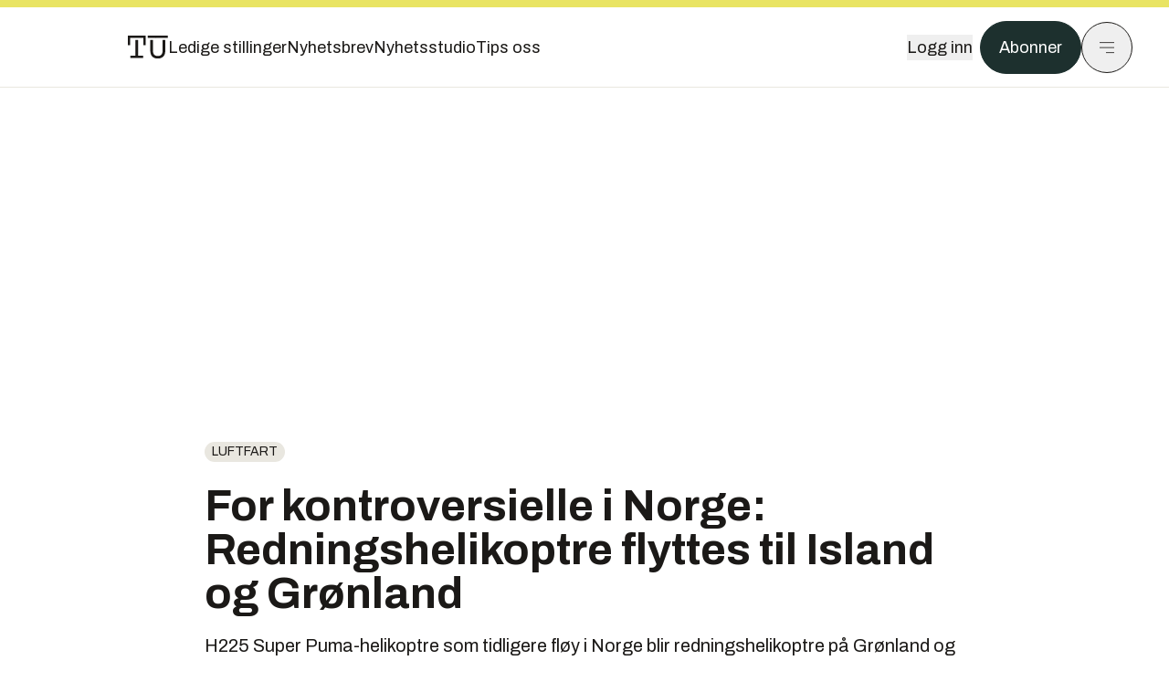

--- FILE ---
content_type: text/html; charset=utf-8
request_url: https://www.tu.no/artikler/for-kontroversielle-i-norge-redningshelikoptre-flyttes-til-island-og-gronland/475658
body_size: 65469
content:
<!DOCTYPE html><html lang="no" class="__variable_4ead3b __variable_83925d __variable_988c8c __variable_8a1c07"><head><meta charSet="utf-8"/><meta name="viewport" content="width=device-width, initial-scale=1"/><link rel="preload" as="image" imageSrcSet="https://images.gfx.no/1000x/1884/1884056/CHC%2520Helikopter%2520Service.jpg 1x, https://images.gfx.no/2000x/1884/1884056/CHC%2520Helikopter%2520Service.jpg 2x"/><link rel="preload" as="image" href="https://cdn.sanity.io/images/u73k6zys/production/729968829c1c0db7484c47673796faaade9851df-3500x2335.jpg?w=400&amp;auto=format"/><link rel="stylesheet" href="https://assets.gfx.no/tu-frontend/_next/static/css/ad8b506686709ad1.css" data-precedence="next"/><link rel="stylesheet" href="https://assets.gfx.no/tu-frontend/_next/static/css/2402177b662d0ec0.css" data-precedence="next"/><link rel="stylesheet" href="https://assets.gfx.no/tu-frontend/_next/static/css/67a4a1ba065fdc53.css" data-precedence="next"/><link rel="preload" as="script" fetchPriority="low" href="https://assets.gfx.no/tu-frontend/_next/static/chunks/webpack-c116125f21494521.js"/><script src="https://assets.gfx.no/tu-frontend/_next/static/chunks/87c73c54-e2916cb38764b201.js" async=""></script><script src="https://assets.gfx.no/tu-frontend/_next/static/chunks/8497-e0690acc48da5c43.js" async=""></script><script src="https://assets.gfx.no/tu-frontend/_next/static/chunks/main-app-1659aaff346544a7.js" async=""></script><script src="https://assets.gfx.no/tu-frontend/_next/static/chunks/85582243-4d9cf01885001990.js" async=""></script><script src="https://assets.gfx.no/tu-frontend/_next/static/chunks/4b19d7e0-843f2ec21c98a904.js" async=""></script><script src="https://assets.gfx.no/tu-frontend/_next/static/chunks/0a3fd8ab-147aaef64b786a17.js" async=""></script><script src="https://assets.gfx.no/tu-frontend/_next/static/chunks/6078-22c1e13e246713ba.js" async=""></script><script src="https://assets.gfx.no/tu-frontend/_next/static/chunks/5900-3e989345b39c37fc.js" async=""></script><script src="https://assets.gfx.no/tu-frontend/_next/static/chunks/133-66620f5565f76f04.js" async=""></script><script src="https://assets.gfx.no/tu-frontend/_next/static/chunks/7312-740f45811563dd4d.js" async=""></script><script src="https://assets.gfx.no/tu-frontend/_next/static/chunks/2092-6bbbba2a65792c26.js" async=""></script><script src="https://assets.gfx.no/tu-frontend/_next/static/chunks/2950-f43597bc9c0d7fb7.js" async=""></script><script src="https://assets.gfx.no/tu-frontend/_next/static/chunks/6137-12d1df882f947966.js" async=""></script><script src="https://assets.gfx.no/tu-frontend/_next/static/chunks/2639-1f3ef561bf46f5ad.js" async=""></script><script src="https://assets.gfx.no/tu-frontend/_next/static/chunks/8727-6eee6b04a0560a1e.js" async=""></script><script src="https://assets.gfx.no/tu-frontend/_next/static/chunks/7376-0d26598295935113.js" async=""></script><script src="https://assets.gfx.no/tu-frontend/_next/static/chunks/718-5c627c121122980d.js" async=""></script><script src="https://assets.gfx.no/tu-frontend/_next/static/chunks/1965-83ada154e1a4bdb1.js" async=""></script><script src="https://assets.gfx.no/tu-frontend/_next/static/chunks/7114-27f106f4980586ac.js" async=""></script><script src="https://assets.gfx.no/tu-frontend/_next/static/chunks/987-8d52f7615b593276.js" async=""></script><script src="https://assets.gfx.no/tu-frontend/_next/static/chunks/6807-859aeb7735a8ca27.js" async=""></script><script src="https://assets.gfx.no/tu-frontend/_next/static/chunks/4610-b23ba8e967376681.js" async=""></script><script src="https://assets.gfx.no/tu-frontend/_next/static/chunks/1847-aa34194dcb52571c.js" async=""></script><script src="https://assets.gfx.no/tu-frontend/_next/static/chunks/8006-d03f7a47aad3e55e.js" async=""></script><script src="https://assets.gfx.no/tu-frontend/_next/static/chunks/2329-e2fd01b12f48ad44.js" async=""></script><script src="https://assets.gfx.no/tu-frontend/_next/static/chunks/6059-f4709b50bbd0e5c4.js" async=""></script><script src="https://assets.gfx.no/tu-frontend/_next/static/chunks/4253-58af3a08ef3873f8.js" async=""></script><script src="https://assets.gfx.no/tu-frontend/_next/static/chunks/4433-edf746883da1940d.js" async=""></script><script src="https://assets.gfx.no/tu-frontend/_next/static/chunks/5060-f043edf2eefe0eef.js" async=""></script><script src="https://assets.gfx.no/tu-frontend/_next/static/chunks/app/(main)/(editorial)/artikler/%5Bslug%5D/%5Bid%5D/page-6692411c578a4932.js" async=""></script><script src="https://assets.gfx.no/tu-frontend/_next/static/chunks/app/(main)/layout-c01a0e460496b784.js" async=""></script><script src="https://assets.gfx.no/tu-frontend/_next/static/chunks/app/(special)/layout-402418995f10c71f.js" async=""></script><script src="https://assets.gfx.no/tu-frontend/_next/static/chunks/app/(main)/not-found-e8d9a847231f9e97.js" async=""></script><script id="ebx" async="" src="https://applets.ebxcdn.com/ebx.js"></script><link rel="preload" href="https://cmp.tu.no/unified/wrapperMessagingWithoutDetection.js" as="script"/><link rel="preload" href="https://securepubads.g.doubleclick.net/tag/js/gpt.js" as="script"/><link rel="preload" href="https://code.piano.io/api/tinypass.min.js" as="script"/><link rel="preload" href="https://cdn.cxense.com/cx.js" as="script"/><link rel="preload" href="https://tag.aticdn.net/piano-analytics.js" as="script"/><meta name="next-size-adjust" content=""/><meta name="theme-color" content="#2b2b2b"/><title>For kontroversielle i Norge: Redningshelikoptre flyttes til Island og Grønland | Tu.no</title><meta name="description" content="H225 Super Puma-helikoptre som tidligere fløy i Norge blir redningshelikoptre på Grønland og Island."/><link rel="manifest" href="/_neste/manifest.json"/><meta name="keywords" content="luftfart"/><meta name="robots" content="max-image-preview:large"/><meta name="cXenseParse:taxonomy" content="luftfart"/><meta name="cXenseParse:title" content="For kontroversielle i Norge: Redningshelikoptre flyttes til Island og Grønland"/><meta name="cXenseParse:articleid" content="475658"/><meta name="cXenseParse:tum-articleType" content="Nyhet"/><meta name="cXenseParse:tum-headline" content="For kontroversielle i Norge: Redningshelikoptre flyttes til Island og Grønland"/><meta name="cXenseParse:tum-subHeadline" content="H225 SUPER PUMA"/><meta property="og:title" content="For kontroversielle i Norge: Redningshelikoptre flyttes til Island og Grønland"/><meta property="og:description" content="H225 Super Puma-helikoptre som tidligere fløy i Norge blir redningshelikoptre på Grønland og Island."/><meta property="og:url" content="https://www.tu.no/artikler/for-kontroversielle-i-norge-redningshelikoptre-flyttes-til-island-og-gronland/475658"/><meta property="og:site_name" content="Tu.no"/><meta property="og:image" content="https://images.gfx.no/,1200x/1884/1884056/CHC%2520Helikopter%2520Service.jpg"/><meta property="og:image:width" content="1200"/><meta property="og:image:height" content="676"/><meta property="og:type" content="article"/><meta property="article:published_time" content="2019-10-04T17:00:00.000Z"/><meta property="article:author" content="Per Erlien Dalløkken"/><meta name="twitter:card" content="summary_large_image"/><meta name="twitter:title" content="For kontroversielle i Norge: Redningshelikoptre flyttes til Island og Grønland"/><meta name="twitter:description" content="H225 Super Puma-helikoptre som tidligere fløy i Norge blir redningshelikoptre på Grønland og Island."/><meta name="twitter:image" content="https://images.gfx.no/1200x676/1884/1884056/CHC%2520Helikopter%2520Service.jpg"/><link rel="icon" href="/_neste/favicon.ico"/><link rel="apple-touch-icon" href="/_neste/apple-touch-icon.png"/><meta name="sentry-trace" content="6fe7f11314508c839315dfd1144ddf26-3be03ba6ae993e3d-0"/><meta name="baggage" content="sentry-environment=production,sentry-release=shff_MRLILJs9Tp9KaX12,sentry-public_key=6a4f838e122341449a6763d3be31652d,sentry-trace_id=6fe7f11314508c839315dfd1144ddf26,sentry-sampled=false"/><script src="https://assets.gfx.no/tu-frontend/_next/static/chunks/polyfills-42372ed130431b0a.js" noModule=""></script></head><body><div hidden=""><!--$--><!--/$--></div><script>((a,b,c,d,e,f,g,h)=>{let i=document.documentElement,j=["light","dark"];function k(b){var c;(Array.isArray(a)?a:[a]).forEach(a=>{let c="class"===a,d=c&&f?e.map(a=>f[a]||a):e;c?(i.classList.remove(...d),i.classList.add(f&&f[b]?f[b]:b)):i.setAttribute(a,b)}),c=b,h&&j.includes(c)&&(i.style.colorScheme=c)}if(d)k(d);else try{let a=localStorage.getItem(b)||c,d=g&&"system"===a?window.matchMedia("(prefers-color-scheme: dark)").matches?"dark":"light":a;k(d)}catch(a){}})("class","theme","system",null,["light","dark"],null,true,true)</script><script>(self.__next_s=self.__next_s||[]).push([0,{"children":"\n          'use strict'\n          function _typeof(t) {\n            return (_typeof =\n              'function' == typeof Symbol && 'symbol' == typeof Symbol.iterator\n              ? function (t) {\n                return typeof t\n              }\n              : function (t) {\n                return t && 'function' == typeof Symbol && t.constructor === Symbol && t !== Symbol.prototype\n                ? 'symbol'\n                : typeof t\n              })(t)\n            }\n            !(function () {\n              var t = function () {\n                var t,\n                e,\n                o = [],\n                n = window,\n                r = n\n                for (; r; ) {\n                  try {\n                    if (r.frames.__tcfapiLocator) {\n                      t = r\n                      break\n                    }\n                  } catch (t) {}\n                  if (r === n.top) break\n                  r = r.parent\n                }\n                t ||\n                (!(function t() {\n                  var e = n.document,\n                  o = !!n.frames.__tcfapiLocator\n                  if (!o)\n                  if (e.body) {\n                    var r = e.createElement('iframe')\n                    ;(r.style.cssText = 'display:none'), (r.name = '__tcfapiLocator'), e.body.appendChild(r)\n                  } else setTimeout(t, 5)\n                  return !o\n                })(),\n                (n.__tcfapi = function () {\n                  for (var t = arguments.length, n = new Array(t), r = 0; r < t; r++) n[r] = arguments[r]\n                  if (!n.length) return o\n                  'setGdprApplies' === n[0]\n                  ? n.length > 3 &&\n                  2 === parseInt(n[1], 10) &&\n                  'boolean' == typeof n[3] &&\n                  ((e = n[3]), 'function' == typeof n[2] && n[2]('set', !0))\n                  : 'ping' === n[0]\n                  ? 'function' == typeof n[2] && n[2]({ gdprApplies: e, cmpLoaded: !1, cmpStatus: 'stub' })\n                  : o.push(n)\n                }),\n                n.addEventListener(\n                  'message',\n                  function (t) {\n                    var e = 'string' == typeof t.data,\n                    o = {}\n                    if (e)\n                    try {\n                  o = JSON.parse(t.data)\n                } catch (t) {}\n                else o = t.data\n                var n = 'object' === _typeof(o) && null !== o ? o.__tcfapiCall : null\n                n &&\n                window.__tcfapi(\n                  n.command,\n                  n.version,\n                  function (o, r) {\n                    var a = { __tcfapiReturn: { returnValue: o, success: r, callId: n.callId } }\n                    t && t.source && t.source.postMessage && t.source.postMessage(e ? JSON.stringify(a) : a, '*')\n                  },\n                  n.parameter\n                  )\n                },\n                !1\n                ))\n              }\n              'undefined' != typeof module ? (module.exports = t) : t()\n            })()        \n            ","id":"sourcepoint-init"}])</script><script>(self.__next_s=self.__next_s||[]).push([0,{"children":"\n          window._sp_queue = []\n          window._sp_ = {\n            config: {\n              accountId: 1952,\n              baseEndpoint: 'https://cmp.tu.no',\n              propertyHref: 'https://www.tu.no',\n              \n              \n              \n              gdpr: {},\n              events: {},\n            },\n          }\n          ","id":"sourcepoint-config"}])</script><header class="relative w-full h-20 sm:h-24 z-[60] print:hidden"><div class="w-full fixed top-0 z-30 h-20 sm:h-24 border-t-8 border-t-site-brand-darker border-b border-b-brandNeutral-100 dark:border-b-brandStone-700 text-brandNeutral-900 dark:text-brandNeutral-100 bg-white dark:bg-brandNeutral-900"><nav class="fixed top-0 right-0 h-[100dvh] transform transition-transform duration-300 ease-in-out z-40 w-full sm:w-[500px] print:hidden mt-2 bg-site-brand dark:bg-brandStone-800 text-brandNeutral-900 dark:text-brandNeutral-100 translate-x-full"><div class="p-4 pb-10 lg:p-10 pt-0 mt-24 sm:mt-28 flex flex-col gap-10 overflow-y-auto no-scrollbar h-[calc(100dvh-6rem-0.5rem)] sm:h-[calc(100dvh-7rem-0.5rem)]"><form class="w-full" action="/sok"><div class="relative w-full"><input type="search" placeholder="Søk" class="w-full h-14 pl-4 pr-10 text-base border outline-none transition-colors mt-px border-black dark:border-brandNeutral-100 bg-site-brand dark:dark:bg-brandStone-800 text-brandNeutral-900 dark:text-brandNeutral-100 placeholder:text-brandNeutral-900 dark:placeholder:text-brandNeutral-100 hover:shadow-[0_0_0_1px_black] dark:hover:shadow-[0_0_0_1px_#E9E7E0] focus:shadow-[0_0_0_1px_black] dark:focus:shadow-[0_0_0_1px_#E9E7E0]" name="query"/><button type="submit" title="Søk" class="absolute inset-y-0 right-3 flex items-center justify-center"><svg class="w-6 h-6"><use href="/_next/static/svg-assets/sprite.62b548cb69b6977dc9ebc70fd7d8699d.svg#magnifying-glass"></use></svg></button><input type="hidden" name="sortBy" value="date"/></div></form><div class="flex xl:hidden flex-col gap-6 text-xl font-light"><a href="https://tekjobb.no/?utm_source=tu.no&amp;utm_medium=menu" class="hover:underline"><span class="relative inline-block">Ledige stillinger</span></a><a href="https://abonnement.tumedia.no/nyhetsbrev?utm_source=tu.no&amp;utm_medium=menu" class="hover:underline"><span class="relative inline-block">Nyhetsbrev</span></a><a class="hover:underline" href="/nyhetsstudio"><span class="relative inline-block">Nyhetsstudio</span></a><a class="hover:underline" href="mailto:nettdesk@tu.no"><span class="relative inline-block">Tips oss</span></a></div><div class="border-t border-brandNeutral-900 dark:border-brandNeutral-100" data-orientation="vertical"><div data-state="closed" data-orientation="vertical" class="border-b border-brandNeutral-900 dark:border-brandNeutral-100"><h3 data-orientation="vertical" data-state="closed" class="flex"><button type="button" aria-controls="radix-_R_9h6braivb_" aria-expanded="false" data-state="closed" data-orientation="vertical" id="radix-_R_1h6braivb_" class="flex flex-1 items-center justify-between py-4 font-medium transition-all hover:underline [&amp;[data-state=open]&gt;svg]:rotate-180 font-mono text-xs" data-radix-collection-item="">Nyheter<svg xmlns="http://www.w3.org/2000/svg" width="24" height="24" viewBox="0 0 24 24" fill="none" stroke="currentColor" stroke-width="2" stroke-linecap="round" stroke-linejoin="round" class="lucide lucide-chevron-down h-4 w-4 shrink-0 transition-transform duration-200"><path d="m6 9 6 6 6-6"></path></svg></button></h3><div data-state="closed" id="radix-_R_9h6braivb_" hidden="" role="region" aria-labelledby="radix-_R_1h6braivb_" data-orientation="vertical" class="overflow-hidden text-sm transition-all data-[state=closed]:animate-accordion-up data-[state=open]:animate-accordion-down" style="--radix-accordion-content-height:var(--radix-collapsible-content-height);--radix-accordion-content-width:var(--radix-collapsible-content-width)"></div></div><div data-state="closed" data-orientation="vertical" class="border-b border-brandNeutral-900 dark:border-brandNeutral-100"><h3 data-orientation="vertical" data-state="closed" class="flex"><button type="button" aria-controls="radix-_R_ah6braivb_" aria-expanded="false" data-state="closed" data-orientation="vertical" id="radix-_R_2h6braivb_" class="flex flex-1 items-center justify-between py-4 font-medium transition-all hover:underline [&amp;[data-state=open]&gt;svg]:rotate-180 font-mono text-xs" data-radix-collection-item="">Meninger<svg xmlns="http://www.w3.org/2000/svg" width="24" height="24" viewBox="0 0 24 24" fill="none" stroke="currentColor" stroke-width="2" stroke-linecap="round" stroke-linejoin="round" class="lucide lucide-chevron-down h-4 w-4 shrink-0 transition-transform duration-200"><path d="m6 9 6 6 6-6"></path></svg></button></h3><div data-state="closed" id="radix-_R_ah6braivb_" hidden="" role="region" aria-labelledby="radix-_R_2h6braivb_" data-orientation="vertical" class="overflow-hidden text-sm transition-all data-[state=closed]:animate-accordion-up data-[state=open]:animate-accordion-down" style="--radix-accordion-content-height:var(--radix-collapsible-content-height);--radix-accordion-content-width:var(--radix-collapsible-content-width)"></div></div><div data-state="closed" data-orientation="vertical" class="border-b border-brandNeutral-900 dark:border-brandNeutral-100"><h3 data-orientation="vertical" data-state="closed" class="flex"><button type="button" aria-controls="radix-_R_bh6braivb_" aria-expanded="false" data-state="closed" data-orientation="vertical" id="radix-_R_3h6braivb_" class="flex flex-1 items-center justify-between py-4 font-medium transition-all hover:underline [&amp;[data-state=open]&gt;svg]:rotate-180 font-mono text-xs" data-radix-collection-item="">Tjenester<svg xmlns="http://www.w3.org/2000/svg" width="24" height="24" viewBox="0 0 24 24" fill="none" stroke="currentColor" stroke-width="2" stroke-linecap="round" stroke-linejoin="round" class="lucide lucide-chevron-down h-4 w-4 shrink-0 transition-transform duration-200"><path d="m6 9 6 6 6-6"></path></svg></button></h3><div data-state="closed" id="radix-_R_bh6braivb_" hidden="" role="region" aria-labelledby="radix-_R_3h6braivb_" data-orientation="vertical" class="overflow-hidden text-sm transition-all data-[state=closed]:animate-accordion-up data-[state=open]:animate-accordion-down" style="--radix-accordion-content-height:var(--radix-collapsible-content-height);--radix-accordion-content-width:var(--radix-collapsible-content-width)"></div></div><div data-state="closed" data-orientation="vertical" class="border-b border-brandNeutral-900 dark:border-brandNeutral-100"><h3 data-orientation="vertical" data-state="closed" class="flex"><button type="button" aria-controls="radix-_R_ch6braivb_" aria-expanded="false" data-state="closed" data-orientation="vertical" id="radix-_R_4h6braivb_" class="flex flex-1 items-center justify-between py-4 font-medium transition-all hover:underline [&amp;[data-state=open]&gt;svg]:rotate-180 font-mono text-xs" data-radix-collection-item="">Info og kontakt<svg xmlns="http://www.w3.org/2000/svg" width="24" height="24" viewBox="0 0 24 24" fill="none" stroke="currentColor" stroke-width="2" stroke-linecap="round" stroke-linejoin="round" class="lucide lucide-chevron-down h-4 w-4 shrink-0 transition-transform duration-200"><path d="m6 9 6 6 6-6"></path></svg></button></h3><div data-state="closed" id="radix-_R_ch6braivb_" hidden="" role="region" aria-labelledby="radix-_R_4h6braivb_" data-orientation="vertical" class="overflow-hidden text-sm transition-all data-[state=closed]:animate-accordion-up data-[state=open]:animate-accordion-down" style="--radix-accordion-content-height:var(--radix-collapsible-content-height);--radix-accordion-content-width:var(--radix-collapsible-content-width)"></div></div></div></div></nav><div class="absolute top-0 left-0 w-full"><div class="[@media(max-width:1032px)]:px-4 px-0 py-4 flex items-center mx-auto max-w-body-outer h-18 sm:h-22 sm:text-lg gap-16"><div class="z-40"><a aria-label="Gå til forsiden" href="/"><div><svg class="w-[44px] h-[32px]"><use href="/_next/static/svg-assets/sprite.62b548cb69b6977dc9ebc70fd7d8699d.svg#tu-logo"></use></svg></div></a></div><div class="h-8 gap-8 hidden xl:flex flex-wrap items-center"><a href="https://tekjobb.no/?utm_source=tu.no&amp;utm_medium=header" class="hover:underline relative inline-block"><span>Ledige stillinger</span></a><a href="https://abonnement.tumedia.no/nyhetsbrev?utm_source=tu.no&amp;utm_medium=header" class="hover:underline relative inline-block"><span>Nyhetsbrev</span></a><a href="/nyhetsstudio" class="hover:underline relative inline-block"><span>Nyhetsstudio</span></a><a href="mailto:nettdesk@tu.no" class="hover:underline relative inline-block"><span>Tips oss</span></a></div><div class="flex items-center gap-2 z-40 absolute right-4 lg:right-10"><button class="hover:underline mr-2" aria-label="Logg inn"><span>Logg inn</span></button><a href="https://abonnement.tumedia.no/bestill?utm_source=tu.no&amp;utm_medium=header&amp;redirectUri=https://www.tu.no/artikler/for-kontroversielle-i-norge-redningshelikoptre-flyttes-til-island-og-gronland/475658" class="px-5 py-3 sm:py-3.5 text-white items-center text-sm sm:text-lg rounded-full transition-all border bg-brandTeal-900 border-brandTeal-900 hover:bg-transparent hover:text-brandNeutral-900 hover:border-brandNeutral-900 dark:bg-brandTeal-700 dark:border-brandTeal-700 dark:hover:text-white dark:hover:border-white">Abonner</a><button class="w-11 h-11 sm:w-14 sm:h-14 flex items-center justify-center rounded-full border border-solid border-brandNeutral-900 dark:border-brandNeutral-100" aria-label="Meny"><svg class="w-5 h-5"><use href="/_next/static/svg-assets/sprite.62b548cb69b6977dc9ebc70fd7d8699d.svg#menu"></use></svg></button></div></div></div></div></header><main class="bg-white dark:bg-brandNeutral-900 pb-6"><div class="max-w-body-outer mx-auto relative text-lg leading-normal"><div class="page-ad mt-0 pt-4 hidden lg:flex lg:h-[320px]"> <div class="banner-inset"><div class="banner-wrapper"><div class="banner-content" id="brandBoardTop"></div></div></div></div><div class="relative"><div class="absolute -left-6 top-0 h-full -translate-x-full z-20"><div class="sticky right-0 top-24"><div class="page-ad hidden 2xl:flex"> <div class="banner-inset"><div class="banner-wrapper"><div class="banner-content" id="skyscraperLeft"></div></div></div></div><div class="page-ad hidden 2xl:flex"> <div class="banner-inset"><div class="banner-wrapper"><div class="banner-content" id="netBoardLeft"></div></div></div></div></div></div><div class="absolute -right-6 top-0 h-full translate-x-full z-20"><div class="sticky left-0 top-24"><div class="page-ad hidden 2xl:flex mt-4"> <div class="banner-inset"><div class="banner-wrapper"><div class="banner-content" id="skyscraperRight"></div></div></div></div><div class="page-ad hidden 2xl:flex mt-4"> <div class="banner-inset"><div class="banner-wrapper"><div class="banner-content" id="netBoardRight"></div></div></div></div></div></div><div class="pb-8 px-4 md:px-0 relative"><div class="text-left text-pretty break-words max-w-lead mx-auto mb-10 pt-12 relative"><a class="inline-block uppercase px-2 py-1 rounded-full text-sm leading-none hover:underline whitespace-nowrap text-brandNeutral-900 bg-brandNeutral-100 dark:bg-brandStone-300 mb-6" href="/emne/luftfart">luftfart</a><h1 class="text-3.25xl sm:text-5xl leading-[1.1] mb-5 font-bold">For kontroversielle i Norge: Redningshelikoptre flyttes til Island og Grønland</h1><p class="text-xl leading-snug mb-8">H225 Super Puma-helikoptre som tidligere fløy i Norge blir redningshelikoptre på Grønland og Island.</p></div><div class="relative z-10 mb-6"><div id="topImage" class="-mx-4 md:mx-0"><img class="max-h-[inherit] " src="https://images.gfx.no/1000x/1884/1884056/CHC%2520Helikopter%2520Service.jpg" srcSet="https://images.gfx.no/1000x/1884/1884056/CHC%2520Helikopter%2520Service.jpg 1x, https://images.gfx.no/2000x/1884/1884056/CHC%2520Helikopter%2520Service.jpg 2x" alt="Redningstjenesten på Grønland, som opereres av Air Greenland, kjøper H225 Super Puma-helikoptre som tidligere var i tjenestei CHC Helikopter Service." loading="eager"/></div><figcaption class="text-sm mt-2 font-sans text-brandStone-600 dark:text-brandStone-300"><span>Redningstjenesten på Grønland, som opereres av Air Greenland, kjøper H225 Super Puma-helikoptre som tidligere var i tjenestei CHC Helikopter Service.</span> <!-- -->Bilde: <!-- --> CHC Helikopter Service</figcaption></div><div class="max-w-body text-sm mx-auto mb-6 pb-6 border-b border-b-brandNeutral-900 dark:border-b-brandNeutral-100"><div class="flex gap-x-3 "><div class="relative"><div><button class="inline-flex items-center justify-center gap-2 rounded-full text-sm font-sans ring-offset-white transition-colors focus-visible:outline-none focus-visible:ring-2 focus-visible:ring-neutral-950 focus-visible:ring-offset-2 disabled:pointer-events-none disabled:opacity-50 [&amp;_svg]:pointer-events-none [&amp;_svg]:shrink-0 dark:ring-offset-neutral-950 dark:focus-visible:ring-neutral-300 border border-solid border-brandNeutral-900 bg-transparent text-brandNeutral-900 hover:bg-site-brand-darker dark:bg-brandNeutral-900 dark:text-white dark:border-brandNeutral-100 dark:hover:border-brandNeutral-900 dark:hover:text-brandNeutral-900 py-3 px-4"><svg class="w-4 h-4" stroke-width="1.5"><use href="/_next/static/svg-assets/sprite.62b548cb69b6977dc9ebc70fd7d8699d.svg#share"></use></svg> <span class="mt-0.5">Del</span></button></div><input type="text" class="h-[1px] w-[1px] absolute z-10 top-0 opacity-0"/></div><a href="#comments-475658"><button class="inline-flex items-center justify-center gap-2 rounded-full text-sm font-sans ring-offset-white transition-colors focus-visible:outline-none focus-visible:ring-2 focus-visible:ring-neutral-950 focus-visible:ring-offset-2 disabled:pointer-events-none disabled:opacity-50 [&amp;_svg]:pointer-events-none [&amp;_svg]:shrink-0 dark:ring-offset-neutral-950 dark:focus-visible:ring-neutral-300 border border-solid border-brandNeutral-900 bg-transparent text-brandNeutral-900 hover:bg-site-brand-darker dark:bg-brandNeutral-900 dark:text-white dark:border-brandNeutral-100 dark:hover:border-brandNeutral-900 dark:hover:text-brandNeutral-900 py-3 px-4"><svg class="w-4 h-4" stroke-width="1.5"><use href="/_next/static/svg-assets/sprite.62b548cb69b6977dc9ebc70fd7d8699d.svg#debate"></use></svg>Kommenter</button></a></div><div class="flex justify-center mt-6 font-bold flex-col"><div class="flex items-center mb-4"><a href="/forfattere/272524" class="block w-8 h-8 rounded-full mr-2 overflow-hidden"><img width="32" height="32" class=" " src="https://images.gfx.no/32x32/1818/1818139/13.jpg" srcSet="https://images.gfx.no/32x32/1818/1818139/13.jpg 1x, https://images.gfx.no/64x64/1818/1818139/13.jpg 2x" alt="Per Erlien Dalløkken" loading="lazy"/></a><a href="/forfattere/272524"><span class="hover:underline mr-1">Per Erlien Dalløkken</span></a><span class="font-normal">–  Journalist</span></div></div><div>4. okt. 2019 - 19:00 </div></div><div class="page-ad flex md:!hidden"> <div class="banner-inset"><div class="banner-wrapper"><div class="banner-content" id="brandBoardTopMobile"></div></div></div></div><div id="article-wrapper-475658"><div class="mx-auto "><div class="max-w-body mx-auto"></div><div class="article article-wrapper"><p>Island har allerede gjort det, og Grønland er i ferd med å gjennomføre den samme øvelsen som Norge:</p><p><strong>Bytte ut gamle Sea King-arbeidshester med nye og mer moderne redningshelikoptre.</strong></p><p>Både Grønland og Island har valgt helikoptertypen som fortsatt er kontroversiell og uønsket her til lands etter Turøy-ulykken, nemlig Airbus H225 Super Puma.</p><div class="clear-both"><div class="page-ad"> <div class="banner-inset"><div class="banner-wrapper"><div class="banner-content" id="netBoard-2"></div></div></div></div></div><h2 class="mb-6">Tidligere CHC og Bristow</h2><p>Air Greenland har bestilt to H225 opplyser Airbus i en <a href="https://www.airbus.com/newsroom/press-releases/en/2019/10/air-greenland-selects-airbus-h225-helicopter-for-search-and-rescue.html" target="_blank" rel="noopener">pressemelding</a>. Her kommer det fram at det er snakk om to helikoptre som tidligere fløy for oljeindustrien som nå blir modifisert, og at den franske helikopterprodusenten også skal levere vedlikehold og flygertrening.</p><p>– Dette er to helikoptrene med et lavt antall flytimer, og deres enestående sar-kapasitet sikrer at vi kan ha en effektiv redningstjeneste i mange år framover, sier Air Greenland-sjef Jacob Nitter Sørensen i pressemeldingen.</p><div class="mb-6"><div class="w-full sm:w-1/2 mx-auto clear-both sm:float-right sm:pl-4"><img width="332" class=" cursor-pointer w-full sm:w-auto" src="https://images.gfx.no/332x/2173/2173900/1200023236.jpg" srcSet="https://images.gfx.no/332x/2173/2173900/1200023236.jpg 1x, https://images.gfx.no/664x/2173/2173900/1200023236.jpg 2x" alt="Dette er det ene H225 Super Puma-helikopteret som Bristow Norway tidligere hadde stasjonert i Hammerfest. Bilde:  Foto" loading="lazy"/><figcaption class="text-sm mt-2 font-sans text-brandStone-600 dark:text-brandStone-300"><span>Dette er det ene H225 Super Puma-helikopteret som Bristow Norway tidligere hadde stasjonert i Hammerfest. Bilde:  Foto</span> </figcaption></div></div><p>Bilder fra grønlandsk presse viser at minst ett av disse helikoptrene har tidligere fløyet på norsk register som redningshelikopter operert av CHC Helikopter Service.</p><p>Tidligere i år mottok den islandske kystvakten («Landhelgisgæsla Íslands») to H225 Super Puma-maskiner. Disse allværs søk- og redningshelikoptrene (awsar), produsert i 2010, ble operert av Bristow Norway for Equinor og Vår energi i Hammerfest fram til Turøy-ulykken.</p><p>Islendingene fikk et meget gunstig tilbud: De får lease de nye helikoptrene til samme pris som de eldre Super Puma-maskinene de erstatter, samt at Airbus tok regninga for å lære opp besetningene på det nye utstyret. </p><a class="group clear-both w-full !no-underline my-8 sm:my-12 bg-stone-50 dark:bg-brandStone-700 dark:text-brandNeutral-100 flex items-stretch flex-nowrap" href="/artikler/norsk-helikopterbesetning-far-sikorsky-pris-for-heltedad-pa-sjoen/459693"><div class="flex-shrink-0 w-32 sm:w-48 min-h-32 h-auto relative overflow-hidden"><img class=" object-cover h-full w-full transition-transform duration-700 ease-in-out group-hover:scale-[1.05] will-change-transform" src="https://images.gfx.no/undefinedx/2403/2403718/sar10.jpg" srcSet="https://images.gfx.no/undefinedx/2403/2403718/sar10.jpg 1x, https://images.gfx.no/NaNx/2403/2403718/sar10.jpg 2x" alt="Disse to S-92A-helikoptrene er stasjonert på Sola og Statfjord B." loading="lazy"/></div><div class="flex-1 py-4 px-4 sm:px-5 flex flex-col justify-center"><div class="text-sm">Les også:</div><p class="group-hover:underline text-brandNeutral-900 dark:text-brandNeutral-100 mt-2 text-base sm:text-xl leading-5 sm:leading-6 font-bold">Norsk helikopterbesetning får Sikorsky-pris for heltedåd på sjøen</p></div></a><div class="my-6 clear-both"><div class="max-w-body-outer ad-wrapper"><div class="inner"><span class="ad-label flex justify-center pb-1 text-xs uppercase">Artikkelen fortsetter etter annonsen</span><a href="/brandstory/innovasjonnorge/brandstory-fra-genial-ide-til-vekstkapital-slik-far-du-investorene-med/561760?utm_source=tu.no&amp;utm_medium=articles_inline&amp;utm_content=brandstory" target="_parent" class="!no-underline text-site-color-black"><div><div class="flex bg-white flex-col relative group border-default"><div class="flex justify-between h-12 nativeAdDatas-center items-center px-2 sm:px-4"><div class="group-hover:underline no-underline text-lg uppercase font-bold">annonse</div><div class="p-1 justify-end"><div class="h-10 m-auto relative flex items-center justify-end max-w-[80px]"><img class="max-h-[inherit] max-h-full" src="https://images.gfx.no/80x/2828/2828923/df17d6fe-c2a4-45b1-ada6-7cd31fc3c531.png" srcSet="https://images.gfx.no/80x/2828/2828923/df17d6fe-c2a4-45b1-ada6-7cd31fc3c531.png 1x, https://images.gfx.no/160x/2828/2828923/df17d6fe-c2a4-45b1-ada6-7cd31fc3c531.png 2x" alt="Innovasjon Norge" loading="lazy"/></div></div></div><div class="w-full relative"><div class="overflow-hidden photo "><img src="https://images.gfx.no/cx0,cy322,cw5930,ch1976,2000x/2891/2891714/GettyImages-1708546662.jpg" alt="" width="1000" height="333" loading="lazy" class="transition-transform duration-700 ease-in-out group-hover:scale-[1.02] will-change-transform"/></div></div><div class="group-hover:underline no-underline mt-2 mb-3 mx-2 md:m-3"><div class="font-bold text-2xl">Fra genial idé til vekstkapital: Slik får du investorene med</div></div></div></div></a></div></div></div><h2 class="mb-6">1965-modell får avløsning</h2><p>Air Greenland gjør her en strategisk investering for å stå best mulig rustet når den danske stat skal lyse ut ny redningtjenestekontrakt for 2021-2023.</p><p>Selskapet har i dag to Sikorsky S-61N Sea King-helikoptre i flåten. I november 2018 vant selskapet en delkontrakt med det danske forsvarsdepartementet for utøvelse av søk- og redningstjeneste med Sea King stasjonert i Kangerlussuaq og et Bell 212 stasjonert i Qaqortoq.</p><div class="mb-6"><div class="w-full sm:w-1/2 mx-auto clear-both sm:float-right sm:pl-4"><img width="332" class=" cursor-pointer w-full sm:w-auto" src="https://images.gfx.no/332x/2480/2480394/s61_image-size-b.jpg" srcSet="https://images.gfx.no/332x/2480/2480394/s61_image-size-b.jpg 1x, https://images.gfx.no/664x/2480/2480394/s61_image-size-b.jpg 2x" alt="S-61N-helikopteret «Kussak» (Steinskvett), som ble anskaffet av Grønlandsfly i 1965, skal fases ut i 2020. Foto: Air Greenland" loading="lazy"/><figcaption class="text-sm mt-2 font-sans text-brandStone-600 dark:text-brandStone-300"><span>S-61N-helikopteret «Kussak» (Steinskvett), som ble anskaffet av Grønlandsfly i 1965, skal fases ut i 2020. Foto: Air Greenland</span> </figcaption></div></div><p>Den offentlige norske redningstjenesten er som kjent også i ferd med å fase ut Sea King. 330-skvadronen er i ferd med å starte innfasinga av 16 nye AW101 fra Leonardo.</p><p>I tillegg har vi i Norge private redningshelikoptre som er en helt sentral ressurs i oljebransjens såkalte områdeberedskap. Etter Turøy-ulykken ble alle oljebransjens H225 Super Puma, som ble brukt til sar og ambulanseoppdrag, satt på bakken. Løsningen var at en annen arbeidshest, Sikorsky S-92A, måtte steppe inn. </p><p>I dag er det fortsatt Sikorsky S-92A som utfører det meste av arbeidet for norsk oljeindustri, og det er ingenting som tyder på at H225 vil bli tatt i bruk i Norge igjen med det første. Det brukes imidlertid Super Puma som redningshelikopter i Norge også, men dette er av den eldre versjonen AS332L1 som har ei annen girkasse enn AS332L2 og H225.</p><p>Det letes etter et mulig nummer to-helikopter for redundans i tilfelle det for eksempel skulle oppstå tekniske problemer som setter hele S-92-flåten på bakken en periode. Det vil ha store konsekvenser for transporten av personale til og fra offshoreinstallasjonene.</p><div class="clear-both"><div class="page-ad"> <div class="banner-inset"><div class="banner-wrapper"><div class="banner-content" id="netBoard-18"></div></div></div></div></div><a class="group clear-both w-full !no-underline my-8 sm:my-12 bg-stone-50 dark:bg-brandStone-700 dark:text-brandNeutral-100 flex items-stretch flex-nowrap" href="/artikler/dette-er-trolig-det-siste-sea-king-helikopteret-som-skal-fly-for-den-norske-redningstjenesten/472783"><div class="flex-shrink-0 w-32 sm:w-48 min-h-32 h-auto relative overflow-hidden"><img class=" object-cover h-full w-full transition-transform duration-700 ease-in-out group-hover:scale-[1.05] will-change-transform" src="https://images.gfx.no/undefinedx/2465/2465907/20190829_TOS_5478.jpg" srcSet="https://images.gfx.no/undefinedx/2465/2465907/20190829_TOS_5478.jpg 1x, https://images.gfx.no/NaNx/2465/2465907/20190829_TOS_5478.jpg 2x" alt="Sea King 062 er det sjuende og siste redningshelikopteret som har gått gjennom oppgraderingsprogrammet Sea King 2020." loading="lazy"/></div><div class="flex-1 py-4 px-4 sm:px-5 flex flex-col justify-center"><div class="text-sm">Les også:</div><p class="group-hover:underline text-brandNeutral-900 dark:text-brandNeutral-100 mt-2 text-base sm:text-xl leading-5 sm:leading-6 font-bold">Dette er trolig det siste Sea King-helikopteret som skal fly for den norske redningstjenesten</p></div></a><h2 class="mb-6">– H225 er blant verdens sikreste</h2><p>Super Puma var igjen oppe til diskusjon på Solakonferansen i september, som følge av en diskusjon om hvorvidt Airbus har full forståelse av alle faktorene som spilte inn ved den tragiske ulykken i 2016, <a href="https://www.tu.no/artikler/airbus-innrommer-at-de-allikevel-ikke-forstar-alt-ved-turoy-ulykken/474121">noe produsenten fortalte at de ikke har</a>.</p><p>Få dager etter Turøy-ulykken, der 13 mennesker omkom, fant havarikommisjonen et sprukket tannhjul fra hovedgirboksen i ulykkeshelikopteret. De utarbeidet følgende årsakskjede: Tannhjulssprekk gikk til brudd som igjen førte til girbokshavari som igjen førte til at hovedrotoren forsvant og helikopteret følgelig styrtet.</p><p>Da Statens havarikommisjon for transport (SHT) la fram sin endelige rapport, var en av anbefalingene at Airbus må redesigne hele hovedgirboksen, fordi de ikke kan utelukke at noe lignende kan skje igjen dersom forholdene ligger til rette for det.</p><div class="mb-4"><div></div><figcaption class="text-sm mt-2 font-sans text-brandStone-600 dark:text-brandStone-300"><span>
            H225-helikopteret TF-GRO, som tidligere ble brukt av Bristow i Hammerfest, ankommer Reykjavik i juli i år.
        </span> </figcaption></div><p>På en annen side har Airbus iverksatt en rekke sikkerhetstiltak som bidro til at norske og britiske luftfartsmyndigheter i juli i 2017 <a href="https://www.tu.no/artikler/flyforbudet-oppheves-derfor-mener-luftfartstilsynet-at-super-puma-er-trygge-a-fly-igjen/397059">godkjente at H225 og AS332L2 kunne settes i drift igjen</a>, for øvrig ni måneder etter at europeiske og amerikanske luftfartsmyndigheter (Easa og FAA) hadde gjort det samme.</p><p>Det var også poenget til den islandske kystvaktsjefen Georg Kr. Lárusson da han ved H225-bestillingen i 2018 ble spurt om det er grunn til å stille spørsmål ved flytypens sikkerhet:</p><div class="clear-both"><div class="page-ad"> <div class="banner-inset"><div class="banner-wrapper"><div class="banner-content" id="netBoard-26"></div></div></div></div></div><p>– Jeg mener at disse helikoptrene nå er blant de sikreste som finnes i verden, som følge av de omfattende oppgraderingene de har fått etter grundig gransking fra både produsenten selv og ulike luftfartsmyndigheter, <a href="https://www.tu.no/artikler/ingen-vil-fly-dem-i-norge-na-skal-de-omstridte-helikoptrene-redde-liv-pa-island-i-stedet/439593">uttalte han</a>.</p><p>Airbus Helicopters-sjef Bruno Even uttalte til Flight i september at han fortsatt har tro på at Super Puma kan gjøre et comeback i Nordsjøen, og at det handler om tid før flytypen igjen blir akseptert.</p><p>– Vi gjør alt vi kan på vår side, men til syvende og sist er det opp til kundene, <a href="https://www.tu.no/artikler/har-gjenskapt-turoy-ulykken-pa-labben-tror-pa-super-puma-comeback-i-norge/473842">sa han</a>.</p><a class="group clear-both w-full !no-underline my-8 sm:my-12 bg-stone-50 dark:bg-brandStone-700 dark:text-brandNeutral-100 flex items-stretch flex-nowrap" href="/artikler/na-flys-nesten-alle-politioppdrag-med-aw169-er-pa-vei-for-a-hente-enda-et-nytt-helikopter/474760"><div class="flex-shrink-0 w-32 sm:w-48 min-h-32 h-auto relative overflow-hidden"><img class=" object-cover h-full w-full transition-transform duration-700 ease-in-out group-hover:scale-[1.05] will-change-transform" src="https://images.gfx.no/undefinedx/2476/2476054/20190611-nors-shipping-357.jpg" srcSet="https://images.gfx.no/undefinedx/2476/2476054/20190611-nors-shipping-357.jpg 1x, https://images.gfx.no/NaNx/2476/2476054/20190611-nors-shipping-357.jpg 2x" alt="To slike AW169-helikoptre blir snart til tre, her på basen til Politiets helikoptertjeneste på Gardermoen." loading="lazy"/></div><div class="flex-1 py-4 px-4 sm:px-5 flex flex-col justify-center"><div class="text-sm">Les også:</div><p class="group-hover:underline text-brandNeutral-900 dark:text-brandNeutral-100 mt-2 text-base sm:text-xl leading-5 sm:leading-6 font-bold">Nå flys nesten alle politioppdrag med AW169 – er på vei for å hente enda et nytt helikopter</p></div></a></div></div></div><div class="max-w-body mx-auto"><div class="border-t border-brandNeutral-900 dark:border-brandStone-300 pt-6 my-6 max-w-body mx-auto"><div class="flex flex-wrap gap-2"><a class="inline-block uppercase px-2 py-1 rounded-full text-sm leading-none hover:underline whitespace-nowrap text-brandNeutral-900 bg-brandNeutral-100 dark:bg-brandStone-300" href="/emne/luftfart">luftfart</a></div></div><div class="flex gap-x-3 mt-5"><div class="relative"><div><button class="inline-flex items-center justify-center gap-2 rounded-full text-sm font-sans ring-offset-white transition-colors focus-visible:outline-none focus-visible:ring-2 focus-visible:ring-neutral-950 focus-visible:ring-offset-2 disabled:pointer-events-none disabled:opacity-50 [&amp;_svg]:pointer-events-none [&amp;_svg]:shrink-0 dark:ring-offset-neutral-950 dark:focus-visible:ring-neutral-300 border border-solid border-brandNeutral-900 bg-transparent text-brandNeutral-900 hover:bg-site-brand-darker dark:bg-brandNeutral-900 dark:text-white dark:border-brandNeutral-100 dark:hover:border-brandNeutral-900 dark:hover:text-brandNeutral-900 py-3 px-4"><svg class="w-4 h-4" stroke-width="1.5"><use href="/_next/static/svg-assets/sprite.62b548cb69b6977dc9ebc70fd7d8699d.svg#share"></use></svg> <span class="mt-0.5">Del</span></button></div><input type="text" class="h-[1px] w-[1px] absolute z-10 top-0 opacity-0"/></div></div><div class="max-w-body mx-auto my-6" id="comments-475658"><div class="text-xl md:text-3xl mb-2 font-bold">Kommentarer</div><div class="text-base py-2 px-3 bg-brandStone-100 dark:bg-brandStone-700">Du må være innlogget hos Ifrågasätt for å kommentere. Bruk BankID for automatisk oppretting av brukerkonto. Du kan kommentere under fullt navn eller med kallenavn.</div><div id="ifragasatt-475658"></div></div></div></div><div><div class="page-ad"> <div class="banner-inset"><div class="banner-wrapper"><div class="banner-content" id="nativeArticle"></div></div></div></div></div><!--$?--><template id="B:0"></template><!--/$--></div><div class="page-ad"> <div class="banner-inset"><div class="banner-wrapper"><div class="banner-content" id="brandBoardBottom"></div></div></div></div></div><!--$--><!--/$--></main><footer class="bg-brandTeal-900 dark:bg-brandNeutral-950 text-white text-lg font-sans leading-snug py-10 px-4"><div class="max-w-body-outer mx-auto"><div class="flex items-center justify-between mb-8"><a class="text-site-color hover:underline mr-10" aria-label="Gå til forsiden" href="/"><svg class="text-site-brand-darker h-14 w-20"><use href="/_next/static/svg-assets/sprite.62b548cb69b6977dc9ebc70fd7d8699d.svg#tu-logo"></use></svg></a><a href="mailto:nettdesk@tu.no" class="inline-flex items-center justify-center gap-2 rounded-full font-sans ring-offset-white transition-colors focus-visible:outline-none focus-visible:ring-2 focus-visible:ring-neutral-950 focus-visible:ring-offset-2 disabled:pointer-events-none disabled:opacity-50 [&amp;_svg]:pointer-events-none [&amp;_svg]:shrink-0 dark:ring-offset-neutral-950 dark:focus-visible:ring-neutral-300 border border-solid bg-transparent hover:bg-site-brand-darker dark:bg-brandNeutral-900 dark:text-white dark:border-brandNeutral-100 dark:hover:border-brandNeutral-900 dark:hover:text-brandNeutral-900 py-3 px-4 text-lg text-white border-white hover:border-site-brand-darker hover:text-black">Tips oss</a></div><div class="border-t border-white pt-6 grid gap-4 md:gap-6 md:grid-cols-3"><div><div><p class="text-xs text-white/80 mb-2 font-mono">Ansvarlig redaktør</p><p><a href="mailto:kristina@tumedia.no" class="hover:text-site-brand">Kristina Fritsvold Nilsen</a></p></div><div class="mt-8 mb-6"><p class="text-xs text-white/80 mt-4 mb-2 font-mono">Nyhetsredaktør</p><p><a href="mailto:tor@tu.no" class="hover:text-site-brand">Tor M. Nondal</a></p></div></div><div><ul class="space-y-4"><li><a class="hover:text-site-brand" href="/rss">RSS-feed forside</a></li><li><a href="https://www.facebook.com/tekniskukeblad" class="hover:text-site-brand" target="_blank" rel="noopener noreferrer" aria-label="Følg oss på facebook">Facebook</a></li><li><a href="https://www.linkedin.com/company/teknisk-ukeblad" class="hover:text-site-brand" target="_blank" rel="noopener noreferrer" aria-label="Følg oss på linkedin">Linkedin</a></li><li><a href="https://bsky.app/profile/tu.no" class="hover:text-site-brand" target="_blank" rel="noopener noreferrer" aria-label="Følg oss på bsky">Bsky</a></li></ul></div><div><ul class="space-y-4"><li><a href="https://abonnement.tumedia.no/nyhetsbrev?utm_source=tu.no&amp;utm_medium=footer" class="hover:text-site-brand">Nyhetsbrev</a></li><li><button class="cursor-pointer hover:text-site-brand">Samtykkeinnstillinger</button></li><li><a href="https://abonnement.tumedia.no/brukeravtale" class="hover:text-site-brand" target="_blank" rel="noopener noreferrer">Vilkår og bruksbetingelser</a></li><li><a href="https://www.tumedia.no/kunstig-intelligens" class="hover:text-site-brand" target="_blank" rel="noopener noreferrer">KI-retningslinjer</a></li></ul></div></div><p class="mt-8">All journalistikk er basert på<!-- --> <a href="https://presse.no/Etisk-regelverk/Vaer-Varsom-plakaten" class="underline hover:text-site-brand">Vær varsom-plakaten</a> <!-- -->og<!-- --> <a href="https://presse.no/Etisk-regelverk/Redaktoerplakaten" class="underline hover:text-site-brand">Redaktørplakaten</a></p><div class="mt-8 space-y-4 border-t border-white"><div data-orientation="vertical"><div data-state="closed" data-orientation="vertical" class="border-b"><h3 data-orientation="vertical" data-state="closed" class="flex"><button type="button" aria-controls="radix-_R_1cibraivb_" aria-expanded="false" data-state="closed" data-orientation="vertical" id="radix-_R_cibraivb_" class="flex flex-1 items-center justify-between py-4 font-medium transition-all [&amp;[data-state=open]&gt;svg]:rotate-180 hover:text-site-brand hover:no-underline" data-radix-collection-item="">Abonnement<svg xmlns="http://www.w3.org/2000/svg" width="24" height="24" viewBox="0 0 24 24" fill="none" stroke="currentColor" stroke-width="2" stroke-linecap="round" stroke-linejoin="round" class="lucide lucide-chevron-down h-4 w-4 shrink-0 transition-transform duration-200"><path d="m6 9 6 6 6-6"></path></svg></button></h3><div data-state="closed" id="radix-_R_1cibraivb_" hidden="" role="region" aria-labelledby="radix-_R_cibraivb_" data-orientation="vertical" class="overflow-hidden text-sm transition-all data-[state=closed]:animate-accordion-up data-[state=open]:animate-accordion-down" style="--radix-accordion-content-height:var(--radix-collapsible-content-height);--radix-accordion-content-width:var(--radix-collapsible-content-width)"></div></div><div data-state="closed" data-orientation="vertical" class="border-b"><h3 data-orientation="vertical" data-state="closed" class="flex"><button type="button" aria-controls="radix-_R_1kibraivb_" aria-expanded="false" data-state="closed" data-orientation="vertical" id="radix-_R_kibraivb_" class="flex flex-1 items-center justify-between py-4 font-medium transition-all [&amp;[data-state=open]&gt;svg]:rotate-180 hover:text-site-brand hover:no-underline" data-radix-collection-item="">Kontakt<svg xmlns="http://www.w3.org/2000/svg" width="24" height="24" viewBox="0 0 24 24" fill="none" stroke="currentColor" stroke-width="2" stroke-linecap="round" stroke-linejoin="round" class="lucide lucide-chevron-down h-4 w-4 shrink-0 transition-transform duration-200"><path d="m6 9 6 6 6-6"></path></svg></button></h3><div data-state="closed" id="radix-_R_1kibraivb_" hidden="" role="region" aria-labelledby="radix-_R_kibraivb_" data-orientation="vertical" class="overflow-hidden text-sm transition-all data-[state=closed]:animate-accordion-up data-[state=open]:animate-accordion-down" style="--radix-accordion-content-height:var(--radix-collapsible-content-height);--radix-accordion-content-width:var(--radix-collapsible-content-width)"></div></div></div></div><div class="mt-10 md:pb-6 text-sm text-white flex justify-between items-center flex-wrap gap-8"><p>© 1995-<!-- -->2026<!-- --> <a href="https://www.tumedia.no/?utm_source=tu.no&amp;utm_medium=footer" class="underline font-semibold hover:text-site-brand">Teknisk Ukeblad Media AS</a></p><svg class="w-32 h-7"><use href="/_next/static/svg-assets/sprite.62b548cb69b6977dc9ebc70fd7d8699d.svg#tumedia-logo"></use></svg></div></div></footer><div id="piano-experience-bottom" class="sticky bottom-0 left-0 z-50 w-full"></div><noscript><img height="1" width="1" style="display:none" alt="" src="https://px.ads.linkedin.com/collect/?pid=5419809&amp;fmt=gif"/></noscript><script>requestAnimationFrame(function(){$RT=performance.now()});</script><script src="https://assets.gfx.no/tu-frontend/_next/static/chunks/webpack-c116125f21494521.js" id="_R_" async=""></script><div hidden id="S:0"><div class="bg-brandStone-100 dark:bg-brandNeutral-950 relative my-6 py-4 sm:py-6 px-4 lg:px-6 lg:w-screen lg:ml-[-50vw] lg:left-1/2"><div class="max-w-body-outer mx-auto sm:mt-2"><a href="https://tekjobb.no/stillinger?utm_source=tu.no&amp;utm_medium=articles_inline&amp;utm_content=carousel_top" target="_blank" rel="noopener noreferrer" class="flex py-2 sm:py-3 items-center justify-between group"><svg class="w-24 sm:w-32 h-7"><use href="/_next/static/svg-assets/sprite.62b548cb69b6977dc9ebc70fd7d8699d.svg#tekjobb-logo"></use></svg><div class="flex items-center justify-end"><span class="text-sm sm:text-base font-semibold mr-2 group-hover:underline">Se flere jobber</span></div></a><a href="https://tekjobb.no/fra-usikker-student-til-ombruksraadgiver?utm_source=tu.no&amp;utm_medium=articles_inline&amp;utm_content=carousel_article_featured" class="block group text-brandNeutral-900" target="_blank" rel="noopener noreferrer"><div class="flex bg-white dark:bg-brandStone-100"><div class="flex flex-col justify-center w-[66%] py-2 px-4 sm:py-3 sm:px-10"><div class="text-xl leading-6 md:text-3.25xl font-serif font-light md:leading-9 mb-2 sm:mb-4 group-hover:underline">Fra usikker student til ombruksrådgiver i bærekraftig byggebransje!</div><div class="flex items-center"><span class="text-sm font-semibold font-sans mr-3 group-hover:underline">Les mer</span></div></div><div class="w-[34%] flex items-center"><img class="object-cover h-full w-full" src="https://cdn.sanity.io/images/u73k6zys/production/729968829c1c0db7484c47673796faaade9851df-3500x2335.jpg?w=400&amp;auto=format" alt="Fra usikker student til ombruksrådgiver i bærekraftig byggebransje!"/></div></div></a><div class="relative py-4 overflow-hidden"><div class="flex text-brandNeutral-900"><div class="flex-[0_0_40%] sm:flex-[0_0_30%] md:flex-[0_0_22%]"><div class="pr-4 flex"><a href="https://tekjobb.no/stillinger/senior-geotekniker-WobvJ0z?utm_source=tu.no&amp;utm_medium=articles_inline&amp;utm_content=carousel_featured" target="_blank" rel="noopener noreferrer" class="block rounded bg-white dark:bg-brandStone-100 relative group w-full"><div class="w-full flex items-center justify-center"><div class="w-48 h-24 sm:h-32 flex items-center bg-white dark:bg-brandStone-100 justify-center"><img class="max-w-[80%] h-auto max-h-16" loading="lazy" src="https://cdn.sanity.io/images/u73k6zys/production/007ba5748a2a0a1a89da5518d9f1a27c8d311833-4346x1896.jpg?w=192&amp;h=100&amp;q=75&amp;fit=clip&amp;auto=format" alt="Asplan Viak"/></div></div><div class="px-2 group-hover:underline break-words text-sm font-semibold text-center border-t border-t-brandStone-200 h-32 flex items-center justify-center">Senior Geotekniker</div></a></div></div><div class="flex-[0_0_40%] sm:flex-[0_0_30%] md:flex-[0_0_22%]"><div class="pr-4 flex"><a href="https://tekjobb.no/stillinger/radgiver-itbautomasjon-JymRcz7?utm_source=tu.no&amp;utm_medium=articles_inline&amp;utm_content=carousel_featured" target="_blank" rel="noopener noreferrer" class="block rounded bg-white dark:bg-brandStone-100 relative group w-full"><div class="w-full flex items-center justify-center"><div class="w-48 h-24 sm:h-32 flex items-center bg-white dark:bg-brandStone-100 justify-center"><img class="max-w-[80%] h-auto max-h-16" loading="lazy" src="https://cdn.sanity.io/images/u73k6zys/production/a3e597c0fdba63ae95ef98a1c77d01e208ba078e-950x137.jpg?w=192&amp;h=100&amp;q=75&amp;fit=clip&amp;auto=format" alt="Multiconsult Norge AS"/></div></div><div class="px-2 group-hover:underline break-words text-sm font-semibold text-center border-t border-t-brandStone-200 h-32 flex items-center justify-center">Rådgiver ITB / automasjon</div></a></div></div><div class="flex-[0_0_40%] sm:flex-[0_0_30%] md:flex-[0_0_22%]"><div class="pr-4 flex"><a href="https://tekjobb.no/stillinger/spesialist-biogass-uEvGvi8?utm_source=tu.no&amp;utm_medium=articles_inline&amp;utm_content=carousel_featured" target="_blank" rel="noopener noreferrer" class="block rounded bg-white dark:bg-brandStone-100 relative group w-full"><div class="w-full flex items-center justify-center"><div class="w-48 h-24 sm:h-32 flex items-center bg-white dark:bg-brandStone-100 justify-center"><img class="max-w-[80%] h-auto max-h-16" loading="lazy" src="https://cdn.sanity.io/images/u73k6zys/production/868642ca9f39096a843ac772f21c8f237c7ff004-282x100.png?w=192&amp;h=100&amp;q=75&amp;fit=clip&amp;auto=format" alt="COWI AS"/></div></div><div class="px-2 group-hover:underline break-words text-sm font-semibold text-center border-t border-t-brandStone-200 h-32 flex items-center justify-center">Spesialist biogass</div></a></div></div><div class="flex-[0_0_40%] sm:flex-[0_0_30%] md:flex-[0_0_22%]"><div class="pr-4 flex"><a href="https://tekjobb.no/stillinger/felthydrolog-statistiske-modeller-iVCMqgV?utm_source=tu.no&amp;utm_medium=articles_inline&amp;utm_content=carousel_featured" target="_blank" rel="noopener noreferrer" class="block rounded bg-white dark:bg-brandStone-100 relative group w-full"><div class="w-full flex items-center justify-center"><div class="w-48 h-24 sm:h-32 flex items-center bg-white dark:bg-brandStone-100 justify-center"><img class="max-w-[80%] h-auto max-h-16" loading="lazy" src="https://cdn.sanity.io/images/u73k6zys/production/75d68664d255f250fb5c9c0fed77d197e041f635-713x477.png?w=192&amp;h=100&amp;q=75&amp;fit=clip&amp;auto=format" alt="NVE"/></div></div><div class="px-2 group-hover:underline break-words text-sm font-semibold text-center border-t border-t-brandStone-200 h-32 flex items-center justify-center">Felthydrolog + statistiske modeller</div></a></div></div></div><div class="mt-4 flex items-center justify-between"><div class="flex gap-4"><button class="inline-flex items-center justify-center gap-2 rounded-full text-sm font-sans ring-offset-white transition-colors focus-visible:outline-none focus-visible:ring-2 focus-visible:ring-neutral-950 focus-visible:ring-offset-2 disabled:pointer-events-none disabled:opacity-50 [&amp;_svg]:pointer-events-none [&amp;_svg]:shrink-0 dark:ring-offset-neutral-950 dark:focus-visible:ring-neutral-300 border border-solid border-brandNeutral-900 bg-transparent text-brandNeutral-900 hover:bg-site-brand-darker dark:bg-brandNeutral-900 dark:text-white dark:border-brandNeutral-100 dark:hover:border-brandNeutral-900 dark:hover:text-brandNeutral-900 h-11 w-11"><svg class="h-4 w-4" stroke-width="1.5"><use href="/_next/static/svg-assets/sprite.62b548cb69b6977dc9ebc70fd7d8699d.svg#arrow-left"></use></svg></button><button class="inline-flex items-center justify-center gap-2 rounded-full text-sm font-sans ring-offset-white transition-colors focus-visible:outline-none focus-visible:ring-2 focus-visible:ring-neutral-950 focus-visible:ring-offset-2 disabled:pointer-events-none disabled:opacity-50 [&amp;_svg]:pointer-events-none [&amp;_svg]:shrink-0 dark:ring-offset-neutral-950 dark:focus-visible:ring-neutral-300 border border-solid border-brandNeutral-900 bg-transparent text-brandNeutral-900 hover:bg-site-brand-darker dark:bg-brandNeutral-900 dark:text-white dark:border-brandNeutral-100 dark:hover:border-brandNeutral-900 dark:hover:text-brandNeutral-900 h-11 w-11"><svg class="h-4 w-4" stroke-width="1.5"><use href="/_next/static/svg-assets/sprite.62b548cb69b6977dc9ebc70fd7d8699d.svg#arrow-right"></use></svg></button></div><div class="sm:flex items-center text-center justify-center"><span class="mr-2 text-sm">En tjeneste fra</span><svg class="w-28 h-6"><use href="/_next/static/svg-assets/sprite.62b548cb69b6977dc9ebc70fd7d8699d.svg#tumedia-logo"></use></svg></div></div></div></div></div></div><script>$RB=[];$RV=function(a){$RT=performance.now();for(var b=0;b<a.length;b+=2){var c=a[b],e=a[b+1];null!==e.parentNode&&e.parentNode.removeChild(e);var f=c.parentNode;if(f){var g=c.previousSibling,h=0;do{if(c&&8===c.nodeType){var d=c.data;if("/$"===d||"/&"===d)if(0===h)break;else h--;else"$"!==d&&"$?"!==d&&"$~"!==d&&"$!"!==d&&"&"!==d||h++}d=c.nextSibling;f.removeChild(c);c=d}while(c);for(;e.firstChild;)f.insertBefore(e.firstChild,c);g.data="$";g._reactRetry&&requestAnimationFrame(g._reactRetry)}}a.length=0};
$RC=function(a,b){if(b=document.getElementById(b))(a=document.getElementById(a))?(a.previousSibling.data="$~",$RB.push(a,b),2===$RB.length&&("number"!==typeof $RT?requestAnimationFrame($RV.bind(null,$RB)):(a=performance.now(),setTimeout($RV.bind(null,$RB),2300>a&&2E3<a?2300-a:$RT+300-a)))):b.parentNode.removeChild(b)};$RC("B:0","S:0")</script><script>(self.__next_f=self.__next_f||[]).push([0])</script><script>self.__next_f.push([1,"1:\"$Sreact.fragment\"\n2:I[85341,[],\"\"]\n3:I[90025,[],\"\"]\n7:I[15104,[],\"OutletBoundary\"]\n9:I[94777,[],\"AsyncMetadataOutlet\"]\nb:I[15104,[],\"ViewportBoundary\"]\nd:I[15104,[],\"MetadataBoundary\"]\ne:\"$Sreact.suspense\"\n10:I[34431,[],\"\"]\n"])</script><script>self.__next_f.push([1,"11:I[6059,[\"1046\",\"static/chunks/85582243-4d9cf01885001990.js\",\"411\",\"static/chunks/4b19d7e0-843f2ec21c98a904.js\",\"1940\",\"static/chunks/0a3fd8ab-147aaef64b786a17.js\",\"6078\",\"static/chunks/6078-22c1e13e246713ba.js\",\"5900\",\"static/chunks/5900-3e989345b39c37fc.js\",\"133\",\"static/chunks/133-66620f5565f76f04.js\",\"7312\",\"static/chunks/7312-740f45811563dd4d.js\",\"2092\",\"static/chunks/2092-6bbbba2a65792c26.js\",\"2950\",\"static/chunks/2950-f43597bc9c0d7fb7.js\",\"6137\",\"static/chunks/6137-12d1df882f947966.js\",\"2639\",\"static/chunks/2639-1f3ef561bf46f5ad.js\",\"8727\",\"static/chunks/8727-6eee6b04a0560a1e.js\",\"7376\",\"static/chunks/7376-0d26598295935113.js\",\"718\",\"static/chunks/718-5c627c121122980d.js\",\"1965\",\"static/chunks/1965-83ada154e1a4bdb1.js\",\"7114\",\"static/chunks/7114-27f106f4980586ac.js\",\"987\",\"static/chunks/987-8d52f7615b593276.js\",\"6807\",\"static/chunks/6807-859aeb7735a8ca27.js\",\"4610\",\"static/chunks/4610-b23ba8e967376681.js\",\"1847\",\"static/chunks/1847-aa34194dcb52571c.js\",\"8006\",\"static/chunks/8006-d03f7a47aad3e55e.js\",\"2329\",\"static/chunks/2329-e2fd01b12f48ad44.js\",\"6059\",\"static/chunks/6059-f4709b50bbd0e5c4.js\",\"4253\",\"static/chunks/4253-58af3a08ef3873f8.js\",\"4433\",\"static/chunks/4433-edf746883da1940d.js\",\"5060\",\"static/chunks/5060-f043edf2eefe0eef.js\",\"2383\",\"static/chunks/app/(main)/(editorial)/artikler/%5Bslug%5D/%5Bid%5D/page-6692411c578a4932.js\"],\"default\"]\n"])</script><script>self.__next_f.push([1,"12:I[19664,[\"1046\",\"static/chunks/85582243-4d9cf01885001990.js\",\"411\",\"static/chunks/4b19d7e0-843f2ec21c98a904.js\",\"1940\",\"static/chunks/0a3fd8ab-147aaef64b786a17.js\",\"6078\",\"static/chunks/6078-22c1e13e246713ba.js\",\"5900\",\"static/chunks/5900-3e989345b39c37fc.js\",\"133\",\"static/chunks/133-66620f5565f76f04.js\",\"7312\",\"static/chunks/7312-740f45811563dd4d.js\",\"2092\",\"static/chunks/2092-6bbbba2a65792c26.js\",\"2950\",\"static/chunks/2950-f43597bc9c0d7fb7.js\",\"6137\",\"static/chunks/6137-12d1df882f947966.js\",\"2639\",\"static/chunks/2639-1f3ef561bf46f5ad.js\",\"8727\",\"static/chunks/8727-6eee6b04a0560a1e.js\",\"7376\",\"static/chunks/7376-0d26598295935113.js\",\"718\",\"static/chunks/718-5c627c121122980d.js\",\"1965\",\"static/chunks/1965-83ada154e1a4bdb1.js\",\"7114\",\"static/chunks/7114-27f106f4980586ac.js\",\"987\",\"static/chunks/987-8d52f7615b593276.js\",\"6807\",\"static/chunks/6807-859aeb7735a8ca27.js\",\"4610\",\"static/chunks/4610-b23ba8e967376681.js\",\"1847\",\"static/chunks/1847-aa34194dcb52571c.js\",\"8006\",\"static/chunks/8006-d03f7a47aad3e55e.js\",\"2329\",\"static/chunks/2329-e2fd01b12f48ad44.js\",\"6059\",\"static/chunks/6059-f4709b50bbd0e5c4.js\",\"4253\",\"static/chunks/4253-58af3a08ef3873f8.js\",\"4433\",\"static/chunks/4433-edf746883da1940d.js\",\"5060\",\"static/chunks/5060-f043edf2eefe0eef.js\",\"2383\",\"static/chunks/app/(main)/(editorial)/artikler/%5Bslug%5D/%5Bid%5D/page-6692411c578a4932.js\"],\"\"]\n"])</script><script>self.__next_f.push([1,"19:I[86144,[\"1046\",\"static/chunks/85582243-4d9cf01885001990.js\",\"411\",\"static/chunks/4b19d7e0-843f2ec21c98a904.js\",\"1940\",\"static/chunks/0a3fd8ab-147aaef64b786a17.js\",\"6078\",\"static/chunks/6078-22c1e13e246713ba.js\",\"5900\",\"static/chunks/5900-3e989345b39c37fc.js\",\"133\",\"static/chunks/133-66620f5565f76f04.js\",\"7312\",\"static/chunks/7312-740f45811563dd4d.js\",\"2092\",\"static/chunks/2092-6bbbba2a65792c26.js\",\"2950\",\"static/chunks/2950-f43597bc9c0d7fb7.js\",\"6137\",\"static/chunks/6137-12d1df882f947966.js\",\"2639\",\"static/chunks/2639-1f3ef561bf46f5ad.js\",\"8727\",\"static/chunks/8727-6eee6b04a0560a1e.js\",\"7376\",\"static/chunks/7376-0d26598295935113.js\",\"718\",\"static/chunks/718-5c627c121122980d.js\",\"1965\",\"static/chunks/1965-83ada154e1a4bdb1.js\",\"7114\",\"static/chunks/7114-27f106f4980586ac.js\",\"987\",\"static/chunks/987-8d52f7615b593276.js\",\"6807\",\"static/chunks/6807-859aeb7735a8ca27.js\",\"4610\",\"static/chunks/4610-b23ba8e967376681.js\",\"1847\",\"static/chunks/1847-aa34194dcb52571c.js\",\"8006\",\"static/chunks/8006-d03f7a47aad3e55e.js\",\"2329\",\"static/chunks/2329-e2fd01b12f48ad44.js\",\"6059\",\"static/chunks/6059-f4709b50bbd0e5c4.js\",\"4253\",\"static/chunks/4253-58af3a08ef3873f8.js\",\"4433\",\"static/chunks/4433-edf746883da1940d.js\",\"5060\",\"static/chunks/5060-f043edf2eefe0eef.js\",\"2383\",\"static/chunks/app/(main)/(editorial)/artikler/%5Bslug%5D/%5Bid%5D/page-6692411c578a4932.js\"],\"default\"]\n"])</script><script>self.__next_f.push([1,"1a:I[62600,[\"1046\",\"static/chunks/85582243-4d9cf01885001990.js\",\"411\",\"static/chunks/4b19d7e0-843f2ec21c98a904.js\",\"1940\",\"static/chunks/0a3fd8ab-147aaef64b786a17.js\",\"6078\",\"static/chunks/6078-22c1e13e246713ba.js\",\"5900\",\"static/chunks/5900-3e989345b39c37fc.js\",\"133\",\"static/chunks/133-66620f5565f76f04.js\",\"7312\",\"static/chunks/7312-740f45811563dd4d.js\",\"2092\",\"static/chunks/2092-6bbbba2a65792c26.js\",\"2950\",\"static/chunks/2950-f43597bc9c0d7fb7.js\",\"6137\",\"static/chunks/6137-12d1df882f947966.js\",\"2639\",\"static/chunks/2639-1f3ef561bf46f5ad.js\",\"8727\",\"static/chunks/8727-6eee6b04a0560a1e.js\",\"7376\",\"static/chunks/7376-0d26598295935113.js\",\"718\",\"static/chunks/718-5c627c121122980d.js\",\"1965\",\"static/chunks/1965-83ada154e1a4bdb1.js\",\"7114\",\"static/chunks/7114-27f106f4980586ac.js\",\"987\",\"static/chunks/987-8d52f7615b593276.js\",\"6807\",\"static/chunks/6807-859aeb7735a8ca27.js\",\"4610\",\"static/chunks/4610-b23ba8e967376681.js\",\"1847\",\"static/chunks/1847-aa34194dcb52571c.js\",\"8006\",\"static/chunks/8006-d03f7a47aad3e55e.js\",\"2329\",\"static/chunks/2329-e2fd01b12f48ad44.js\",\"6059\",\"static/chunks/6059-f4709b50bbd0e5c4.js\",\"4253\",\"static/chunks/4253-58af3a08ef3873f8.js\",\"4433\",\"static/chunks/4433-edf746883da1940d.js\",\"5060\",\"static/chunks/5060-f043edf2eefe0eef.js\",\"2383\",\"static/chunks/app/(main)/(editorial)/artikler/%5Bslug%5D/%5Bid%5D/page-6692411c578a4932.js\"],\"Accordion\"]\n"])</script><script>self.__next_f.push([1,"1b:I[62600,[\"1046\",\"static/chunks/85582243-4d9cf01885001990.js\",\"411\",\"static/chunks/4b19d7e0-843f2ec21c98a904.js\",\"1940\",\"static/chunks/0a3fd8ab-147aaef64b786a17.js\",\"6078\",\"static/chunks/6078-22c1e13e246713ba.js\",\"5900\",\"static/chunks/5900-3e989345b39c37fc.js\",\"133\",\"static/chunks/133-66620f5565f76f04.js\",\"7312\",\"static/chunks/7312-740f45811563dd4d.js\",\"2092\",\"static/chunks/2092-6bbbba2a65792c26.js\",\"2950\",\"static/chunks/2950-f43597bc9c0d7fb7.js\",\"6137\",\"static/chunks/6137-12d1df882f947966.js\",\"2639\",\"static/chunks/2639-1f3ef561bf46f5ad.js\",\"8727\",\"static/chunks/8727-6eee6b04a0560a1e.js\",\"7376\",\"static/chunks/7376-0d26598295935113.js\",\"718\",\"static/chunks/718-5c627c121122980d.js\",\"1965\",\"static/chunks/1965-83ada154e1a4bdb1.js\",\"7114\",\"static/chunks/7114-27f106f4980586ac.js\",\"987\",\"static/chunks/987-8d52f7615b593276.js\",\"6807\",\"static/chunks/6807-859aeb7735a8ca27.js\",\"4610\",\"static/chunks/4610-b23ba8e967376681.js\",\"1847\",\"static/chunks/1847-aa34194dcb52571c.js\",\"8006\",\"static/chunks/8006-d03f7a47aad3e55e.js\",\"2329\",\"static/chunks/2329-e2fd01b12f48ad44.js\",\"6059\",\"static/chunks/6059-f4709b50bbd0e5c4.js\",\"4253\",\"static/chunks/4253-58af3a08ef3873f8.js\",\"4433\",\"static/chunks/4433-edf746883da1940d.js\",\"5060\",\"static/chunks/5060-f043edf2eefe0eef.js\",\"2383\",\"static/chunks/app/(main)/(editorial)/artikler/%5Bslug%5D/%5Bid%5D/page-6692411c578a4932.js\"],\"AccordionItem\"]\n"])</script><script>self.__next_f.push([1,"1c:I[62600,[\"1046\",\"static/chunks/85582243-4d9cf01885001990.js\",\"411\",\"static/chunks/4b19d7e0-843f2ec21c98a904.js\",\"1940\",\"static/chunks/0a3fd8ab-147aaef64b786a17.js\",\"6078\",\"static/chunks/6078-22c1e13e246713ba.js\",\"5900\",\"static/chunks/5900-3e989345b39c37fc.js\",\"133\",\"static/chunks/133-66620f5565f76f04.js\",\"7312\",\"static/chunks/7312-740f45811563dd4d.js\",\"2092\",\"static/chunks/2092-6bbbba2a65792c26.js\",\"2950\",\"static/chunks/2950-f43597bc9c0d7fb7.js\",\"6137\",\"static/chunks/6137-12d1df882f947966.js\",\"2639\",\"static/chunks/2639-1f3ef561bf46f5ad.js\",\"8727\",\"static/chunks/8727-6eee6b04a0560a1e.js\",\"7376\",\"static/chunks/7376-0d26598295935113.js\",\"718\",\"static/chunks/718-5c627c121122980d.js\",\"1965\",\"static/chunks/1965-83ada154e1a4bdb1.js\",\"7114\",\"static/chunks/7114-27f106f4980586ac.js\",\"987\",\"static/chunks/987-8d52f7615b593276.js\",\"6807\",\"static/chunks/6807-859aeb7735a8ca27.js\",\"4610\",\"static/chunks/4610-b23ba8e967376681.js\",\"1847\",\"static/chunks/1847-aa34194dcb52571c.js\",\"8006\",\"static/chunks/8006-d03f7a47aad3e55e.js\",\"2329\",\"static/chunks/2329-e2fd01b12f48ad44.js\",\"6059\",\"static/chunks/6059-f4709b50bbd0e5c4.js\",\"4253\",\"static/chunks/4253-58af3a08ef3873f8.js\",\"4433\",\"static/chunks/4433-edf746883da1940d.js\",\"5060\",\"static/chunks/5060-f043edf2eefe0eef.js\",\"2383\",\"static/chunks/app/(main)/(editorial)/artikler/%5Bslug%5D/%5Bid%5D/page-6692411c578a4932.js\"],\"AccordionTrigger\"]\n"])</script><script>self.__next_f.push([1,"1d:I[62600,[\"1046\",\"static/chunks/85582243-4d9cf01885001990.js\",\"411\",\"static/chunks/4b19d7e0-843f2ec21c98a904.js\",\"1940\",\"static/chunks/0a3fd8ab-147aaef64b786a17.js\",\"6078\",\"static/chunks/6078-22c1e13e246713ba.js\",\"5900\",\"static/chunks/5900-3e989345b39c37fc.js\",\"133\",\"static/chunks/133-66620f5565f76f04.js\",\"7312\",\"static/chunks/7312-740f45811563dd4d.js\",\"2092\",\"static/chunks/2092-6bbbba2a65792c26.js\",\"2950\",\"static/chunks/2950-f43597bc9c0d7fb7.js\",\"6137\",\"static/chunks/6137-12d1df882f947966.js\",\"2639\",\"static/chunks/2639-1f3ef561bf46f5ad.js\",\"8727\",\"static/chunks/8727-6eee6b04a0560a1e.js\",\"7376\",\"static/chunks/7376-0d26598295935113.js\",\"718\",\"static/chunks/718-5c627c121122980d.js\",\"1965\",\"static/chunks/1965-83ada154e1a4bdb1.js\",\"7114\",\"static/chunks/7114-27f106f4980586ac.js\",\"987\",\"static/chunks/987-8d52f7615b593276.js\",\"6807\",\"static/chunks/6807-859aeb7735a8ca27.js\",\"4610\",\"static/chunks/4610-b23ba8e967376681.js\",\"1847\",\"static/chunks/1847-aa34194dcb52571c.js\",\"8006\",\"static/chunks/8006-d03f7a47aad3e55e.js\",\"2329\",\"static/chunks/2329-e2fd01b12f48ad44.js\",\"6059\",\"static/chunks/6059-f4709b50bbd0e5c4.js\",\"4253\",\"static/chunks/4253-58af3a08ef3873f8.js\",\"4433\",\"static/chunks/4433-edf746883da1940d.js\",\"5060\",\"static/chunks/5060-f043edf2eefe0eef.js\",\"2383\",\"static/chunks/app/(main)/(editorial)/artikler/%5Bslug%5D/%5Bid%5D/page-6692411c578a4932.js\"],\"AccordionContent\"]\n"])</script><script>self.__next_f.push([1,":HL[\"https://assets.gfx.no/tu-frontend/_next/static/media/1ba43d6e87cdedbe-s.p.woff2\",\"font\",{\"crossOrigin\":\"\",\"type\":\"font/woff2\"}]\n:HL[\"https://assets.gfx.no/tu-frontend/_next/static/media/23d669af23d19c95-s.p.woff2\",\"font\",{\"crossOrigin\":\"\",\"type\":\"font/woff2\"}]\n:HL[\"https://assets.gfx.no/tu-frontend/_next/static/media/2d4bf1e02d38929b-s.p.woff2\",\"font\",{\"crossOrigin\":\"\",\"type\":\"font/woff2\"}]\n:HL[\"https://assets.gfx.no/tu-frontend/_next/static/media/665e920483964785.p.woff2\",\"font\",{\"crossOrigin\":\"\",\"type\":\"font/woff2\"}]\n:HL[\"https://assets.gfx.no/tu-frontend/_next/static/css/ad8b506686709ad1.css\",\"style\"]\n:HL[\"https://assets.gfx.no/tu-frontend/_next/static/css/2402177b662d0ec0.css\",\"style\"]\n:HL[\"https://assets.gfx.no/tu-frontend/_next/static/css/67a4a1ba065fdc53.css\",\"style\"]\n"])</script><script>self.__next_f.push([1,"0:{\"P\":null,\"b\":\"shff_MRLILJs9Tp9KaX12\",\"p\":\"https://assets.gfx.no/tu-frontend\",\"c\":[\"\",\"artikler\",\"for-kontroversielle-i-norge-redningshelikoptre-flyttes-til-island-og-gronland\",\"475658\"],\"i\":false,\"f\":[[[\"\",{\"children\":[\"(main)\",{\"children\":[\"(editorial)\",{\"children\":[\"artikler\",{\"children\":[[\"slug\",\"for-kontroversielle-i-norge-redningshelikoptre-flyttes-til-island-og-gronland\",\"d\"],{\"children\":[[\"id\",\"475658\",\"d\"],{\"children\":[\"__PAGE__?{\\\"search\\\":\\\"\\\",\\\"ua\\\":\\\"Mozilla/5.0 (Macintosh; Intel Mac OS X 10_15_7) AppleWebKit/537.36 (KHTML, like Gecko) Chrome/131.0.0.0 Safari/537.36; ClaudeBot/1.0; +claudebot@anthropic.com)\\\",\\\"pathname\\\":\\\"/artikler/for-kontroversielle-i-norge-redningshelikoptre-flyttes-til-island-og-gronland/475658\\\"}\",{}]}]}]}]}]},\"$undefined\",\"$undefined\",true]}],[\"\",[\"$\",\"$1\",\"c\",{\"children\":[null,[\"$\",\"$L2\",null,{\"parallelRouterKey\":\"children\",\"error\":\"$undefined\",\"errorStyles\":\"$undefined\",\"errorScripts\":\"$undefined\",\"template\":[\"$\",\"$L3\",null,{}],\"templateStyles\":\"$undefined\",\"templateScripts\":\"$undefined\",\"notFound\":[[[\"$\",\"title\",null,{\"children\":\"404: This page could not be found.\"}],[\"$\",\"div\",null,{\"style\":{\"fontFamily\":\"system-ui,\\\"Segoe UI\\\",Roboto,Helvetica,Arial,sans-serif,\\\"Apple Color Emoji\\\",\\\"Segoe UI Emoji\\\"\",\"height\":\"100vh\",\"textAlign\":\"center\",\"display\":\"flex\",\"flexDirection\":\"column\",\"alignItems\":\"center\",\"justifyContent\":\"center\"},\"children\":[\"$\",\"div\",null,{\"children\":[[\"$\",\"style\",null,{\"dangerouslySetInnerHTML\":{\"__html\":\"body{color:#000;background:#fff;margin:0}.next-error-h1{border-right:1px solid rgba(0,0,0,.3)}@media (prefers-color-scheme:dark){body{color:#fff;background:#000}.next-error-h1{border-right:1px solid rgba(255,255,255,.3)}}\"}}],[\"$\",\"h1\",null,{\"className\":\"next-error-h1\",\"style\":{\"display\":\"inline-block\",\"margin\":\"0 20px 0 0\",\"padding\":\"0 23px 0 0\",\"fontSize\":24,\"fontWeight\":500,\"verticalAlign\":\"top\",\"lineHeight\":\"49px\"},\"children\":404}],[\"$\",\"div\",null,{\"style\":{\"display\":\"inline-block\"},\"children\":[\"$\",\"h2\",null,{\"style\":{\"fontSize\":14,\"fontWeight\":400,\"lineHeight\":\"49px\",\"margin\":0},\"children\":\"This page could not be found.\"}]}]]}]}]],[]],\"forbidden\":\"$undefined\",\"unauthorized\":\"$undefined\"}]]}],{\"children\":[\"(main)\",[\"$\",\"$1\",\"c\",{\"children\":[[[\"$\",\"link\",\"0\",{\"rel\":\"stylesheet\",\"href\":\"https://assets.gfx.no/tu-frontend/_next/static/css/ad8b506686709ad1.css\",\"precedence\":\"next\",\"crossOrigin\":\"$undefined\",\"nonce\":\"$undefined\"}],[\"$\",\"link\",\"1\",{\"rel\":\"stylesheet\",\"href\":\"https://assets.gfx.no/tu-frontend/_next/static/css/2402177b662d0ec0.css\",\"precedence\":\"next\",\"crossOrigin\":\"$undefined\",\"nonce\":\"$undefined\"}]],\"$L4\"]}],{\"children\":[\"(editorial)\",[\"$\",\"$1\",\"c\",{\"children\":[null,\"$L5\"]}],{\"children\":[\"artikler\",[\"$\",\"$1\",\"c\",{\"children\":[null,[\"$\",\"$L2\",null,{\"parallelRouterKey\":\"children\",\"error\":\"$undefined\",\"errorStyles\":\"$undefined\",\"errorScripts\":\"$undefined\",\"template\":[\"$\",\"$L3\",null,{}],\"templateStyles\":\"$undefined\",\"templateScripts\":\"$undefined\",\"notFound\":\"$undefined\",\"forbidden\":\"$undefined\",\"unauthorized\":\"$undefined\"}]]}],{\"children\":[[\"slug\",\"for-kontroversielle-i-norge-redningshelikoptre-flyttes-til-island-og-gronland\",\"d\"],[\"$\",\"$1\",\"c\",{\"children\":[null,[\"$\",\"$L2\",null,{\"parallelRouterKey\":\"children\",\"error\":\"$undefined\",\"errorStyles\":\"$undefined\",\"errorScripts\":\"$undefined\",\"template\":[\"$\",\"$L3\",null,{}],\"templateStyles\":\"$undefined\",\"templateScripts\":\"$undefined\",\"notFound\":\"$undefined\",\"forbidden\":\"$undefined\",\"unauthorized\":\"$undefined\"}]]}],{\"children\":[[\"id\",\"475658\",\"d\"],[\"$\",\"$1\",\"c\",{\"children\":[null,[\"$\",\"$L2\",null,{\"parallelRouterKey\":\"children\",\"error\":\"$undefined\",\"errorStyles\":\"$undefined\",\"errorScripts\":\"$undefined\",\"template\":[\"$\",\"$L3\",null,{}],\"templateStyles\":\"$undefined\",\"templateScripts\":\"$undefined\",\"notFound\":\"$undefined\",\"forbidden\":\"$undefined\",\"unauthorized\":\"$undefined\"}]]}],{\"children\":[\"__PAGE__\",[\"$\",\"$1\",\"c\",{\"children\":[\"$L6\",[[\"$\",\"link\",\"0\",{\"rel\":\"stylesheet\",\"href\":\"https://assets.gfx.no/tu-frontend/_next/static/css/67a4a1ba065fdc53.css\",\"precedence\":\"next\",\"crossOrigin\":\"$undefined\",\"nonce\":\"$undefined\"}]],[\"$\",\"$L7\",null,{\"children\":[\"$L8\",[\"$\",\"$L9\",null,{\"promise\":\"$@a\"}]]}]]}],{},null,false]},null,false]},null,false]},null,false]},null,false]},null,false]},null,false],[\"$\",\"$1\",\"h\",{\"children\":[null,[[\"$\",\"$Lb\",null,{\"children\":\"$Lc\"}],[\"$\",\"meta\",null,{\"name\":\"next-size-adjust\",\"content\":\"\"}]],[\"$\",\"$Ld\",null,{\"children\":[\"$\",\"div\",null,{\"hidden\":true,\"children\":[\"$\",\"$e\",null,{\"fallback\":null,\"children\":\"$Lf\"}]}]}]]}],false]],\"m\":\"$undefined\",\"G\":[\"$10\",[]],\"s\":false,\"S\":false}\n"])</script><script>self.__next_f.push([1,"5:[[\"$\",\"$L11\",null,{\"links\":[{\"heading\":\"Nyheter\",\"links\":[{\"title\":\"Bygg\",\"url\":\"/emne/bygg\"},{\"title\":\"Elbil\",\"url\":\"/emne/elbil\"},{\"title\":\"Energi\",\"url\":\"/emne/energi\"},{\"title\":\"Forbrukerteknologi\",\"url\":\"/emne/forbrukerteknologi\"},{\"title\":\"Forsvar\",\"url\":\"/emne/forsvar\"},{\"title\":\"Industri\",\"url\":\"/emne/industri\"},{\"title\":\"IT\",\"url\":\"/emne/it\"},{\"title\":\"Karriere\",\"url\":\"/emne/karriere\"},{\"title\":\"Klima\",\"url\":\"/emne/klima\"},{\"title\":\"Maritim\",\"url\":\"/emne/maritim\"},{\"title\":\"Samferdsel\",\"url\":\"/emne/samferdsel\"},{\"title\":\"Podkast\",\"url\":\"/podkast/teknisk-sett\"}]},{\"heading\":\"Meninger\",\"links\":[{\"title\":\"Analyse\",\"url\":\"/emne/analyse\"},{\"title\":\"Debatt\",\"url\":\"/emne/debatt\"},{\"title\":\"Kommentar\",\"url\":\"/emne/kommentar\"}]}],\"user\":null}],false,[\"$\",\"main\",null,{\"className\":\"bg-white dark:bg-brandNeutral-900 pb-6\",\"children\":[\"$\",\"$L2\",null,{\"parallelRouterKey\":\"children\",\"error\":\"$undefined\",\"errorStyles\":\"$undefined\",\"errorScripts\":\"$undefined\",\"template\":[\"$\",\"$L3\",null,{}],\"templateStyles\":\"$undefined\",\"templateScripts\":\"$undefined\",\"notFound\":\"$undefined\",\"forbidden\":\"$undefined\",\"unauthorized\":\"$undefined\"}]}],[\"$\",\"footer\",null,{\"className\":\"bg-brandTeal-900 dark:bg-brandNeutral-950 text-white text-lg font-sans leading-snug py-10 px-4\",\"children\":[\"$\",\"div\",null,{\"className\":\"max-w-body-outer mx-auto\",\"children\":[[\"$\",\"div\",null,{\"className\":\"flex items-center justify-between mb-8\",\"children\":[[\"$\",\"$L12\",null,{\"className\":\"text-site-color hover:underline mr-10\",\"href\":\"/\",\"aria-label\":\"Gå til forsiden\",\"children\":[\"$\",\"svg\",null,{\"className\":\"text-site-brand-darker h-14 w-20\",\"children\":[\"$\",\"use\",null,{\"href\":\"/_next/static/svg-assets/sprite.62b548cb69b6977dc9ebc70fd7d8699d.svg#tu-logo\"}]}]}],[\"$\",\"a\",null,{\"href\":\"mailto:nettdesk@tu.no\",\"children\":\"Tips oss\",\"className\":\"inline-flex items-center justify-center gap-2 rounded-full font-sans ring-offset-white transition-colors focus-visible:outline-none focus-visible:ring-2 focus-visible:ring-neutral-950 focus-visible:ring-offset-2 disabled:pointer-events-none disabled:opacity-50 [\u0026_svg]:pointer-events-none [\u0026_svg]:shrink-0 dark:ring-offset-neutral-950 dark:focus-visible:ring-neutral-300 border border-solid bg-transparent hover:bg-site-brand-darker dark:bg-brandNeutral-900 dark:text-white dark:border-brandNeutral-100 dark:hover:border-brandNeutral-900 dark:hover:text-brandNeutral-900 py-3 px-4 text-lg text-white border-white hover:border-site-brand-darker hover:text-black\",\"ref\":null}]]}],[\"$\",\"div\",null,{\"className\":\"border-t border-white pt-6 grid gap-4 md:gap-6 md:grid-cols-3\",\"children\":[[\"$\",\"div\",null,{\"children\":[[\"$\",\"div\",null,{\"children\":[[\"$\",\"p\",null,{\"className\":\"text-xs text-white/80 mb-2 font-mono\",\"children\":\"Ansvarlig redaktør\"}],[\"$\",\"p\",null,{\"children\":[\"$\",\"a\",null,{\"href\":\"mailto:kristina@tumedia.no\",\"className\":\"hover:text-site-brand\",\"children\":\"Kristina Fritsvold Nilsen\"}]}]]}],[\"$\",\"div\",null,{\"className\":\"mt-8 mb-6\",\"children\":[[\"$\",\"p\",null,{\"className\":\"text-xs text-white/80 mt-4 mb-2 font-mono\",\"children\":\"Nyhetsredaktør\"}],[\"$\",\"p\",null,{\"children\":[\"$\",\"a\",null,{\"href\":\"mailto:tor@tu.no\",\"className\":\"hover:text-site-brand\",\"children\":\"Tor M. Nondal\"}]}]]}]]}],[\"$\",\"div\",null,{\"children\":[\"$\",\"ul\",null,{\"className\":\"space-y-4\",\"children\":[[\"$\",\"li\",null,{\"children\":[\"$\",\"$L12\",null,{\"href\":\"/rss\",\"className\":\"hover:text-site-brand\",\"children\":\"RSS-feed forside\"}]}],[[\"$\",\"li\",\"facebook\",{\"children\":[\"$\",\"a\",null,{\"href\":\"https://www.facebook.com/tekniskukeblad\",\"className\":\"hover:text-site-brand\",\"target\":\"_blank\",\"rel\":\"noopener noreferrer\",\"aria-label\":\"Følg oss på facebook\",\"children\":\"Facebook\"}]}],[\"$\",\"li\",\"linkedin\",{\"children\":[\"$\",\"a\",null,{\"href\":\"https://www.linkedin.com/company/teknisk-ukeblad\",\"className\":\"hover:text-site-brand\",\"target\":\"_blank\",\"rel\":\"noopener noreferrer\",\"aria-label\":\"Følg oss på linkedin\",\"children\":\"Linkedin\"}]}],[\"$\",\"li\",\"bsky\",{\"children\":[\"$\",\"a\",null,{\"href\":\"https://bsky.app/profile/tu.no\",\"className\":\"hover:text-site-brand\",\"target\":\"_blank\",\"rel\":\"noopener noreferrer\",\"aria-label\":\"Følg oss på bsky\",\"children\":\"Bsky\"}]}]]]}]}],[\"$\",\"div\",null,{\"children\":[\"$\",\"ul\",null,{\"className\":\"space-y-4\",\"children\":[[\"$\",\"li\",null,{\"children\":[\"$\",\"a\",null,{\"href\":\"https://abonnement.tumedia.no/nyhetsbrev?utm_source=tu.no\u0026utm_medium=footer\",\"className\":\"hover:text-site-brand\",\"children\":\"Nyhetsbrev\"}]}],\"$L13\",\"$L14\",\"$L15\"]}]}]]}],\"$L16\",\"$L17\",\"$L18\"]}]}]]\n"])</script><script>self.__next_f.push([1,"13:[\"$\",\"li\",null,{\"children\":[\"$\",\"$L19\",null,{}]}]\n14:[\"$\",\"li\",null,{\"children\":[\"$\",\"a\",null,{\"href\":\"https://abonnement.tumedia.no/brukeravtale\",\"className\":\"hover:text-site-brand\",\"target\":\"_blank\",\"rel\":\"noopener noreferrer\",\"children\":\"Vilkår og bruksbetingelser\"}]}]\n15:[\"$\",\"li\",null,{\"children\":[\"$\",\"a\",null,{\"href\":\"https://www.tumedia.no/kunstig-intelligens\",\"className\":\"hover:text-site-brand\",\"target\":\"_blank\",\"rel\":\"noopener noreferrer\",\"children\":\"KI-retningslinjer\"}]}]\n16:[\"$\",\"p\",null,{\"className\":\"mt-8\",\"children\":[\"All journalistikk er basert på\",\" \",[\"$\",\"a\",null,{\"href\":\"https://presse.no/Etisk-regelverk/Vaer-Varsom-plakaten\",\"className\":\"underline hover:text-site-brand\",\"children\":\"Vær varsom-plakaten\"}],\" \",\"og\",\" \",[\"$\",\"a\",null,{\"href\":\"https://presse.no/Etisk-regelverk/Redaktoerplakaten\",\"className\":\"underline hover:text-site-brand\",\"children\":\"Redaktørplakaten\"}]]}]\n"])</script><script>self.__next_f.push([1,"17:[\"$\",\"div\",null,{\"className\":\"mt-8 space-y-4 border-t border-white\",\"children\":[\"$\",\"$L1a\",null,{\"type\":\"multiple\",\"children\":[[\"$\",\"$L1b\",null,{\"value\":\"abonnement\",\"children\":[[\"$\",\"$L1c\",null,{\"className\":\"hover:text-site-brand hover:no-underline\",\"children\":\"Abonnement\"}],[\"$\",\"$L1d\",null,{\"className\":\"text-lg\",\"children\":[\"$\",\"ul\",null,{\"className\":\"grid grid-cols-1 sm:grid-cols-2 md:grid-cols-3 gap-x-4 gap-y-2\",\"children\":[[\"$\",\"li\",null,{\"children\":[\"$\",\"a\",null,{\"href\":\"https://abonnement.tumedia.no/bestill?utm_source=tu.no\u0026utm_medium=footer\u0026redirectUri=https://www.tu.no\",\"className\":\"hover:text-site-brand\",\"children\":\"Bli abonnent\"}]}],[\"$\",\"li\",null,{\"children\":[\"$\",\"a\",null,{\"href\":\"https://abonnement.tumedia.no/gruppetilgang?utm_source=tu.no\u0026utm_medium=footer\",\"className\":\"hover:text-site-brand\",\"children\":\"Gruppetilgang\"}]}],[\"$\",\"li\",null,{\"children\":[\"$\",\"a\",null,{\"href\":\"https://abonnement.tumedia.no/student?utm_source=tu.no\u0026utm_medium=footer\",\"className\":\"hover:text-site-brand\",\"children\":\"Studenttilgang\"}]}]]}]}]]}],[\"$\",\"$L1b\",null,{\"value\":\"kontakt\",\"children\":[[\"$\",\"$L1c\",null,{\"className\":\"hover:text-site-brand hover:no-underline\",\"children\":\"Kontakt\"}],[\"$\",\"$L1d\",null,{\"className\":\"text-lg\",\"children\":[[\"$\",\"ul\",null,{\"className\":\"grid grid-cols-1 sm:grid-cols-2 md:grid-cols-3 gap-x-4 gap-y-2 mb-6\",\"children\":[[\"$\",\"li\",null,{\"children\":[\"$\",\"a\",null,{\"href\":\"https://www.tumedia.no/kontakt?utm_source=tu.no\u0026utm_medium=footer\",\"className\":\"hover:text-site-brand\",\"children\":\"Kundeservice\"}]}],[\"$\",\"li\",null,{\"children\":[\"$\",\"a\",null,{\"href\":\"https://www.tumedia.no/annonsering?utm_source=tu.no\u0026utm_medium=footer\",\"className\":\"hover:text-site-brand\",\"children\":\"Annonseinfo\"}]}],[\"$\",\"li\",null,{\"children\":[\"$\",\"a\",null,{\"href\":\"https://www.tu.no/artikler/retningslinjer-for-debattinnlegg-pa-tu-no/538370?utm_source=tu.no\u0026utm_medium=footer\",\"className\":\"hover:text-site-brand\",\"children\":\"Send debattinnlegg\"}]}]]}],[\"$\",\"div\",null,{\"className\":\"grid grid-cols-1 md:grid-cols-3 gap-4\",\"children\":[[\"$\",\"div\",null,{\"children\":[[\"$\",\"p\",null,{\"className\":\"text-xs text-white/80 mb-2 font-mono\",\"children\":\"Besøksadresse:\"}],[\"$\",\"p\",null,{\"children\":[\"Teknisk Ukeblad Media AS\",[\"$\",\"br\",null,{}],\"St. Olavs Plass 5, 0165 Oslo\",[\"$\",\"br\",null,{}],\"Tlf: 23 19 93 00\"]}]]}],[\"$\",\"div\",null,{\"children\":[[\"$\",\"p\",null,{\"className\":\"text-xs text-white/80 mb-2 font-mono\",\"children\":\"Postadresse:\"}],[\"$\",\"p\",null,{\"children\":[\"Teknisk Ukeblad Media AS\",[\"$\",\"br\",null,{}],\"Postboks 380 Sentrum,\",[\"$\",\"br\",null,{}],\"0102 Oslo\"]}]]}],[\"$\",\"div\",null,{\"children\":[[\"$\",\"p\",null,{\"className\":\"text-xs text-white/80 mb-2 font-mono\",\"children\":\"Fakturaadresse:\"}],[\"$\",\"p\",null,{\"children\":[\"Teknisk Ukeblad Media AS\",[\"$\",\"br\",null,{}],\"Postboks 380 Sentrum,\",[\"$\",\"br\",null,{}],\"0102 Oslo\",[\"$\",\"br\",null,{}],\"Org.nr. 919 646 683\",[\"$\",\"br\",null,{}],[\"$\",\"a\",null,{\"href\":\"mailto:faktura@tu.no\",\"className\":\"underline hover:text-site-brand\",\"children\":\"faktura@tu.no\"}]]}]]}]]}]]}]]}]]}]}]\n"])</script><script>self.__next_f.push([1,"18:[\"$\",\"div\",null,{\"className\":\"mt-10 md:pb-6 text-sm text-white flex justify-between items-center flex-wrap gap-8\",\"children\":[[\"$\",\"p\",null,{\"children\":[\"© 1995-\",2026,\" \",[\"$\",\"a\",null,{\"href\":\"https://www.tumedia.no/?utm_source=tu.no\u0026utm_medium=footer\",\"className\":\"underline font-semibold hover:text-site-brand\",\"children\":\"Teknisk Ukeblad Media AS\"}]]}],[\"$\",\"svg\",null,{\"className\":\"w-32 h-7\",\"children\":[\"$\",\"use\",null,{\"href\":\"/_next/static/svg-assets/sprite.62b548cb69b6977dc9ebc70fd7d8699d.svg#tumedia-logo\"}]}]]}]\nc:[[\"$\",\"meta\",\"0\",{\"charSet\":\"utf-8\"}],[\"$\",\"meta\",\"1\",{\"name\":\"viewport\",\"content\":\"width=device-width, initial-scale=1\"}],[\"$\",\"meta\",\"2\",{\"name\":\"theme-color\",\"content\":\"#2b2b2b\"}]]\n8:null\n"])</script><script>self.__next_f.push([1,"1e:I[21376,[\"2076\",\"static/chunks/app/(main)/layout-c01a0e460496b784.js\"],\"EchoboxTag\"]\n1f:I[81257,[\"4868\",\"static/chunks/app/(special)/layout-402418995f10c71f.js\"],\"ThemeWrapper\"]\n20:I[43445,[\"2076\",\"static/chunks/app/(main)/layout-c01a0e460496b784.js\"],\"SourcepointLoader\"]\n21:I[32963,[\"2076\",\"static/chunks/app/(main)/layout-c01a0e460496b784.js\"],\"AdLoader\"]\n22:I[85845,[\"2076\",\"static/chunks/app/(main)/layout-c01a0e460496b784.js\"],\"PianoLoader\"]\n23:I[79548,[\"2076\",\"static/chunks/app/(main)/layout-c01a0e460496b784.js\"],\"default\"]\n24:I[61613,[\"2076\",\"static/chunks/app/(main)/layout-c01a0e460496b784.js\"],\"default\"]\n25:I[72138,[\"6078\",\"static/chunks/6078-22c1e13e246713ba.js\",\"5900\",\"static/chunks/5900-3e989345b39c37fc.js\",\"133\",\"static/chunks/133-66620f5565f76f04.js\",\"2092\",\"static/chunks/2092-6bbbba2a65792c26.js\",\"2950\",\"static/chunks/2950-f43597bc9c0d7fb7.js\",\"4610\",\"static/chunks/4610-b23ba8e967376681.js\",\"1847\",\"static/chunks/1847-aa34194dcb52571c.js\",\"8006\",\"static/chunks/8006-d03f7a47aad3e55e.js\",\"6059\",\"static/chunks/6059-f4709b50bbd0e5c4.js\",\"686\",\"static/chunks/app/(main)/not-found-e8d9a847231f9e97.js\"],\"default\"]\n26:I[21376,[\"2076\",\"static/chunks/app/(main)/layout-c01a0e460496b784.js\"],\"FacebookPixelTag\"]\n27:I[21376,[\"2076\",\"static/chunks/app/(main)/layout-c01a0e460496b784.js\"],\"HotjarTag\"]\n28:I[21376,[\"2076\",\"static/chunks/app/(main)/layout-c01a0e460496b784.js\"],\"LinkedInInsightTag\"]\n29:I[21376,[\"2076\",\"static/chunks/app/(main)/layout-c01a0e460496b784.js\"],\"RedditPixel\"]\n2a:I[6013,[\"2076\",\"static/chunks/app/(main)/layout-c01a0e460496b784.js\"],\"CampaignInitializer\"]\n"])</script><script>self.__next_f.push([1,"4:[\"$\",\"html\",null,{\"lang\":\"no\",\"className\":\"__variable_4ead3b __variable_83925d __variable_988c8c __variable_8a1c07\",\"suppressHydrationWarning\":true,\"children\":[[\"$\",\"head\",null,{\"children\":[\"$\",\"$L1e\",null,{}]}],[\"$\",\"body\",null,{\"children\":[\"$\",\"$L1f\",null,{\"children\":[[\"$\",\"$L20\",null,{\"user\":null}],[\"$\",\"$L21\",null,{}],[\"$\",\"$L22\",null,{}],[\"$\",\"$L23\",null,{}],[\"$\",\"$L24\",null,{\"user\":null}],[\"$\",\"$L2\",null,{\"parallelRouterKey\":\"children\",\"error\":\"$undefined\",\"errorStyles\":\"$undefined\",\"errorScripts\":\"$undefined\",\"template\":[\"$\",\"$L3\",null,{}],\"templateStyles\":\"$undefined\",\"templateScripts\":\"$undefined\",\"notFound\":[[\"$\",\"$L25\",null,{}],[]],\"forbidden\":\"$undefined\",\"unauthorized\":\"$undefined\"}],[\"$\",\"div\",null,{\"id\":\"piano-experience-bottom\",\"className\":\"sticky bottom-0 left-0 z-50 w-full\"}],[\"$\",\"$L26\",null,{}],[\"$\",\"$L27\",null,{}],[\"$\",\"$L28\",null,{}],[\"$\",\"$L29\",null,{}],[\"$\",\"$L2a\",null,{\"campaigns\":[{\"id\":17,\"created_at\":\"2025-03-27T07:51:14.834Z\",\"updated_at\":\"2025-03-27T07:56:54.261Z\",\"type\":\"autorenew\",\"title\":\"Auto-renewal\",\"campaign_key\":\"autorenew_modal\",\"published\":true,\"start_at\":\"2025-03-25T23:00:00.000Z\",\"end_at\":\"2026-12-30T23:00:00.000Z\",\"display_tu\":true,\"display_digi\":true,\"metadata\":{},\"content\":{\"title\":\"Unngå å miste tilgangen din\",\"description\":\"Abonnementet ditt utløper snart. Slå på automatisk fornyelse og behold tilgangen.\",\"buttonPositive\":\"Aktiver nå\"}},{\"id\":31,\"created_at\":\"2025-06-04T11:03:37.573Z\",\"updated_at\":\"2025-06-04T11:04:38.344Z\",\"type\":\"smart_app_banner\",\"title\":\"Smart App Banner\",\"campaign_key\":\"smart_app_banner\",\"published\":true,\"start_at\":\"2025-05-31T22:00:00.000Z\",\"end_at\":\"2029-12-31T23:00:00.000Z\",\"display_tu\":true,\"display_digi\":true,\"metadata\":{},\"content\":{\"buttonPositive\":\"Åpne\"}},{\"id\":10,\"created_at\":\"2025-02-11T11:08:15.910Z\",\"updated_at\":\"2025-02-13T10:32:10.936Z\",\"type\":\"winback\",\"title\":\"Winback ongoing B - Winner\",\"campaign_key\":\"winback_modal\",\"published\":true,\"start_at\":\"2024-12-01T23:00:00.000Z\",\"end_at\":\"2026-12-30T23:00:00.000Z\",\"display_tu\":true,\"display_digi\":true,\"metadata\":{\"onsitead_variant\":\"B\"},\"content\":{\"title\":\"Eksklusivt tilbud for deg!\",\"description\":\"Vi har savnet deg! Gjenoppta abonnementet i dag og få 50% rabatt på ditt første år\",\"buttonPositive\":\"Abonner nå!\"}}]}]]}]}]]}]\n"])</script><script>self.__next_f.push([1,"2b:I[82329,[\"1046\",\"static/chunks/85582243-4d9cf01885001990.js\",\"411\",\"static/chunks/4b19d7e0-843f2ec21c98a904.js\",\"1940\",\"static/chunks/0a3fd8ab-147aaef64b786a17.js\",\"6078\",\"static/chunks/6078-22c1e13e246713ba.js\",\"5900\",\"static/chunks/5900-3e989345b39c37fc.js\",\"133\",\"static/chunks/133-66620f5565f76f04.js\",\"7312\",\"static/chunks/7312-740f45811563dd4d.js\",\"2092\",\"static/chunks/2092-6bbbba2a65792c26.js\",\"2950\",\"static/chunks/2950-f43597bc9c0d7fb7.js\",\"6137\",\"static/chunks/6137-12d1df882f947966.js\",\"2639\",\"static/chunks/2639-1f3ef561bf46f5ad.js\",\"8727\",\"static/chunks/8727-6eee6b04a0560a1e.js\",\"7376\",\"static/chunks/7376-0d26598295935113.js\",\"718\",\"static/chunks/718-5c627c121122980d.js\",\"1965\",\"static/chunks/1965-83ada154e1a4bdb1.js\",\"7114\",\"static/chunks/7114-27f106f4980586ac.js\",\"987\",\"static/chunks/987-8d52f7615b593276.js\",\"6807\",\"static/chunks/6807-859aeb7735a8ca27.js\",\"4610\",\"static/chunks/4610-b23ba8e967376681.js\",\"1847\",\"static/chunks/1847-aa34194dcb52571c.js\",\"8006\",\"static/chunks/8006-d03f7a47aad3e55e.js\",\"2329\",\"static/chunks/2329-e2fd01b12f48ad44.js\",\"6059\",\"static/chunks/6059-f4709b50bbd0e5c4.js\",\"4253\",\"static/chunks/4253-58af3a08ef3873f8.js\",\"4433\",\"static/chunks/4433-edf746883da1940d.js\",\"5060\",\"static/chunks/5060-f043edf2eefe0eef.js\",\"2383\",\"static/chunks/app/(main)/(editorial)/artikler/%5Bslug%5D/%5Bid%5D/page-6692411c578a4932.js\"],\"default\"]\n"])</script><script>self.__next_f.push([1,"2c:I[45165,[\"1046\",\"static/chunks/85582243-4d9cf01885001990.js\",\"411\",\"static/chunks/4b19d7e0-843f2ec21c98a904.js\",\"1940\",\"static/chunks/0a3fd8ab-147aaef64b786a17.js\",\"6078\",\"static/chunks/6078-22c1e13e246713ba.js\",\"5900\",\"static/chunks/5900-3e989345b39c37fc.js\",\"133\",\"static/chunks/133-66620f5565f76f04.js\",\"7312\",\"static/chunks/7312-740f45811563dd4d.js\",\"2092\",\"static/chunks/2092-6bbbba2a65792c26.js\",\"2950\",\"static/chunks/2950-f43597bc9c0d7fb7.js\",\"6137\",\"static/chunks/6137-12d1df882f947966.js\",\"2639\",\"static/chunks/2639-1f3ef561bf46f5ad.js\",\"8727\",\"static/chunks/8727-6eee6b04a0560a1e.js\",\"7376\",\"static/chunks/7376-0d26598295935113.js\",\"718\",\"static/chunks/718-5c627c121122980d.js\",\"1965\",\"static/chunks/1965-83ada154e1a4bdb1.js\",\"7114\",\"static/chunks/7114-27f106f4980586ac.js\",\"987\",\"static/chunks/987-8d52f7615b593276.js\",\"6807\",\"static/chunks/6807-859aeb7735a8ca27.js\",\"4610\",\"static/chunks/4610-b23ba8e967376681.js\",\"1847\",\"static/chunks/1847-aa34194dcb52571c.js\",\"8006\",\"static/chunks/8006-d03f7a47aad3e55e.js\",\"2329\",\"static/chunks/2329-e2fd01b12f48ad44.js\",\"6059\",\"static/chunks/6059-f4709b50bbd0e5c4.js\",\"4253\",\"static/chunks/4253-58af3a08ef3873f8.js\",\"4433\",\"static/chunks/4433-edf746883da1940d.js\",\"5060\",\"static/chunks/5060-f043edf2eefe0eef.js\",\"2383\",\"static/chunks/app/(main)/(editorial)/artikler/%5Bslug%5D/%5Bid%5D/page-6692411c578a4932.js\"],\"\"]\n"])</script><script>self.__next_f.push([1,"2e:I[11053,[\"1046\",\"static/chunks/85582243-4d9cf01885001990.js\",\"411\",\"static/chunks/4b19d7e0-843f2ec21c98a904.js\",\"1940\",\"static/chunks/0a3fd8ab-147aaef64b786a17.js\",\"6078\",\"static/chunks/6078-22c1e13e246713ba.js\",\"5900\",\"static/chunks/5900-3e989345b39c37fc.js\",\"133\",\"static/chunks/133-66620f5565f76f04.js\",\"7312\",\"static/chunks/7312-740f45811563dd4d.js\",\"2092\",\"static/chunks/2092-6bbbba2a65792c26.js\",\"2950\",\"static/chunks/2950-f43597bc9c0d7fb7.js\",\"6137\",\"static/chunks/6137-12d1df882f947966.js\",\"2639\",\"static/chunks/2639-1f3ef561bf46f5ad.js\",\"8727\",\"static/chunks/8727-6eee6b04a0560a1e.js\",\"7376\",\"static/chunks/7376-0d26598295935113.js\",\"718\",\"static/chunks/718-5c627c121122980d.js\",\"1965\",\"static/chunks/1965-83ada154e1a4bdb1.js\",\"7114\",\"static/chunks/7114-27f106f4980586ac.js\",\"987\",\"static/chunks/987-8d52f7615b593276.js\",\"6807\",\"static/chunks/6807-859aeb7735a8ca27.js\",\"4610\",\"static/chunks/4610-b23ba8e967376681.js\",\"1847\",\"static/chunks/1847-aa34194dcb52571c.js\",\"8006\",\"static/chunks/8006-d03f7a47aad3e55e.js\",\"2329\",\"static/chunks/2329-e2fd01b12f48ad44.js\",\"6059\",\"static/chunks/6059-f4709b50bbd0e5c4.js\",\"4253\",\"static/chunks/4253-58af3a08ef3873f8.js\",\"4433\",\"static/chunks/4433-edf746883da1940d.js\",\"5060\",\"static/chunks/5060-f043edf2eefe0eef.js\",\"2383\",\"static/chunks/app/(main)/(editorial)/artikler/%5Bslug%5D/%5Bid%5D/page-6692411c578a4932.js\"],\"default\"]\n"])</script><script>self.__next_f.push([1,"3d:I[36505,[],\"IconMark\"]\n2d:T71e,"])</script><script>self.__next_f.push([1,"[{\"@context\":\"http://schema.org\",\"@type\":\"WebPage\",\"breadcrumb\":{\"@type\":\"BreadcrumbList\",\"itemListElement\":[{\"@type\":\"ListItem\",\"position\":1,\"item\":{\"@id\":\"https://www.tu.no/artikler/for-kontroversielle-i-norge-redningshelikoptre-flyttes-til-island-og-gronland/475658\",\"name\":\"For kontroversielle i Norge: Redningshelikoptre flyttes til Island og Grønland\"},\"name\":\"For kontroversielle i Norge: Redningshelikoptre flyttes til Island og Grønland\"}]}},{\"publisher\":{\"@type\":\"Organization\",\"name\":\"Tu.no\",\"url\":\"https://www.tu.no\",\"logo\":{\"@type\":\"ImageObject\",\"url\":\"/_neste/ogTU.png\"}},\"@context\":\"http://schema.org\",\"@type\":\"NewsArticle\",\"articleSection\":\"luftfart\",\"keywords\":[\"luftfart\"],\"creator\":[\"Per Erlien Dalløkken\"],\"headline\":\"For kontroversielle i Norge: Redningshelikoptre flyttes til Island og Grønland\",\"alternativeHeadline\":\"H225 SUPER PUMA\",\"description\":\"H225 Super Puma-helikoptre som tidligere fløy i Norge blir redningshelikoptre på Grønland og Island.\",\"mainEntityOfPage\":\"https://www.tu.no/artikler/for-kontroversielle-i-norge-redningshelikoptre-flyttes-til-island-og-gronland/475658\",\"url\":\"https://www.tu.no/artikler/for-kontroversielle-i-norge-redningshelikoptre-flyttes-til-island-og-gronland/475658\",\"isAccessibleForFree\":\"True\",\"datePublished\":\"2019-10-04T19:00:00+02:00\",\"image\":{\"@type\":\"ImageObject\",\"url\":\"https://images.gfx.no/1000x/1884/1884056/CHC%2520Helikopter%2520Service.jpg\",\"height\":3159,\"width\":5616,\"caption\":\"Redningstjenesten på Grønland, som opereres av Air Greenland, kjøper H225 Super Puma-helikoptre som tidligere var i tjenestei CHC Helikopter Service.\",\"copyrightHolder\":\" CHC Helikopter Service\"},\"author\":{\"@type\":\"Person\",\"name\":\"Per Erlien Dalløkken\",\"url\":\"https://www.tu.no/forfattere/272524\",\"image\":\"https://images.gfx.no/1000x/1818/1818139/13.jpg\"}}]"])</script><script>self.__next_f.push([1,"6:[false,[\"$\",\"div\",null,{\"className\":\"max-w-body-outer mx-auto relative text-lg leading-normal\",\"children\":[[\"$\",\"$L2b\",null,{\"config\":\"brandBoardTop\",\"keywords\":[\"luftfart\"]}],[\"$\",\"div\",null,{\"className\":\"relative\",\"children\":[[\"$\",\"div\",null,{\"className\":\"absolute -left-6 top-0 h-full -translate-x-full z-20\",\"children\":[\"$\",\"div\",null,{\"className\":\"sticky right-0 top-24\",\"children\":[[\"$\",\"$L2b\",null,{\"config\":\"skyscraperLeft\",\"keywords\":\"$6:1:props:children:0:props:keywords\"}],[\"$\",\"$L2b\",null,{\"config\":\"netBoardLeft\",\"keywords\":\"$6:1:props:children:0:props:keywords\"}]]}]}],[\"$\",\"div\",null,{\"className\":\"absolute -right-6 top-0 h-full translate-x-full z-20\",\"children\":[\"$\",\"div\",null,{\"className\":\"sticky left-0 top-24\",\"children\":[[\"$\",\"$L2b\",null,{\"config\":\"skyscraperRight\",\"keywords\":\"$6:1:props:children:0:props:keywords\"}],[\"$\",\"$L2b\",null,{\"config\":\"netBoardRight\",\"keywords\":\"$6:1:props:children:0:props:keywords\"}]]}]}],[[\"$\",\"div\",null,{\"className\":\"pb-8 px-4 md:px-0 relative\",\"children\":[[\"$\",\"$L2c\",null,{\"id\":\"structured-data\",\"type\":\"application/ld+json\",\"strategy\":\"lazyOnload\",\"children\":\"$2d\"}],[\"$\",\"$L2e\",null,{\"now\":1769299465132,\"user\":null}],[false,[\"$\",\"div\",null,{\"className\":\"text-left text-pretty break-words max-w-lead mx-auto mb-10 pt-12 relative\",\"children\":[[\"$\",\"$L12\",null,{\"href\":\"/emne/luftfart\",\"className\":\"inline-block uppercase px-2 py-1 rounded-full text-sm leading-none hover:underline whitespace-nowrap text-brandNeutral-900 bg-brandNeutral-100 dark:bg-brandStone-300 mb-6\",\"children\":\"luftfart\"}],false,[\"$\",\"h1\",null,{\"className\":\"text-3.25xl sm:text-5xl leading-[1.1] mb-5 font-bold\",\"dangerouslySetInnerHTML\":{\"__html\":\"For kontroversielle i Norge: Redningshelikoptre flyttes til Island og Grønland\"}}],[\"$\",\"p\",null,{\"className\":\"text-xl leading-snug mb-8\",\"dangerouslySetInnerHTML\":{\"__html\":\"H225 Super Puma-helikoptre som tidligere fløy i Norge blir redningshelikoptre på Grønland og Island.\"}}],null]}],[\"$\",\"div\",null,{\"className\":\"relative z-10 mb-6\",\"children\":[[\"$\",\"div\",null,{\"id\":\"topImage\",\"className\":\"-mx-4 md:mx-0\",\"children\":\"$L2f\"}],\"$L30\"]}]],\"$L31\",\"$L32\",\"$L33\",\"$L34\",\"$L35\"]}],\"$L36\",\"$L37\",\"$L38\",\"$L39\",\"$L3a\",\"$L3b\",null]]}],\"$L3c\"]}],false]\n"])</script><script>self.__next_f.push([1,"a:{\"metadata\":[[\"$\",\"title\",\"0\",{\"children\":\"For kontroversielle i Norge: Redningshelikoptre flyttes til Island og Grønland | Tu.no\"}],[\"$\",\"meta\",\"1\",{\"name\":\"description\",\"content\":\"H225 Super Puma-helikoptre som tidligere fløy i Norge blir redningshelikoptre på Grønland og Island.\"}],[\"$\",\"link\",\"2\",{\"rel\":\"manifest\",\"href\":\"/_neste/manifest.json\",\"crossOrigin\":\"$undefined\"}],[\"$\",\"meta\",\"3\",{\"name\":\"keywords\",\"content\":\"luftfart\"}],[\"$\",\"meta\",\"4\",{\"name\":\"robots\",\"content\":\"max-image-preview:large\"}],[\"$\",\"meta\",\"5\",{\"name\":\"cXenseParse:taxonomy\",\"content\":\"luftfart\"}],[\"$\",\"meta\",\"6\",{\"name\":\"cXenseParse:title\",\"content\":\"For kontroversielle i Norge: Redningshelikoptre flyttes til Island og Grønland\"}],[\"$\",\"meta\",\"7\",{\"name\":\"cXenseParse:articleid\",\"content\":\"475658\"}],[\"$\",\"meta\",\"8\",{\"name\":\"cXenseParse:tum-articleType\",\"content\":\"Nyhet\"}],[\"$\",\"meta\",\"9\",{\"name\":\"cXenseParse:tum-headline\",\"content\":\"For kontroversielle i Norge: Redningshelikoptre flyttes til Island og Grønland\"}],[\"$\",\"meta\",\"10\",{\"name\":\"cXenseParse:tum-subHeadline\",\"content\":\"H225 SUPER PUMA\"}],[\"$\",\"meta\",\"11\",{\"property\":\"og:title\",\"content\":\"For kontroversielle i Norge: Redningshelikoptre flyttes til Island og Grønland\"}],[\"$\",\"meta\",\"12\",{\"property\":\"og:description\",\"content\":\"H225 Super Puma-helikoptre som tidligere fløy i Norge blir redningshelikoptre på Grønland og Island.\"}],[\"$\",\"meta\",\"13\",{\"property\":\"og:url\",\"content\":\"https://www.tu.no/artikler/for-kontroversielle-i-norge-redningshelikoptre-flyttes-til-island-og-gronland/475658\"}],[\"$\",\"meta\",\"14\",{\"property\":\"og:site_name\",\"content\":\"Tu.no\"}],[\"$\",\"meta\",\"15\",{\"property\":\"og:image\",\"content\":\"https://images.gfx.no/,1200x/1884/1884056/CHC%2520Helikopter%2520Service.jpg\"}],[\"$\",\"meta\",\"16\",{\"property\":\"og:image:width\",\"content\":\"1200\"}],[\"$\",\"meta\",\"17\",{\"property\":\"og:image:height\",\"content\":\"676\"}],[\"$\",\"meta\",\"18\",{\"property\":\"og:type\",\"content\":\"article\"}],[\"$\",\"meta\",\"19\",{\"property\":\"article:published_time\",\"content\":\"2019-10-04T17:00:00.000Z\"}],[\"$\",\"meta\",\"20\",{\"property\":\"article:author\",\"content\":\"Per Erlien Dalløkken\"}],[\"$\",\"meta\",\"21\",{\"name\":\"twitter:card\",\"content\":\"summary_large_image\"}],[\"$\",\"meta\",\"22\",{\"name\":\"twitter:title\",\"content\":\"For kontroversielle i Norge: Redningshelikoptre flyttes til Island og Grønland\"}],[\"$\",\"meta\",\"23\",{\"name\":\"twitter:description\",\"content\":\"H225 Super Puma-helikoptre som tidligere fløy i Norge blir redningshelikoptre på Grønland og Island.\"}],[\"$\",\"meta\",\"24\",{\"name\":\"twitter:image\",\"content\":\"https://images.gfx.no/1200x676/1884/1884056/CHC%2520Helikopter%2520Service.jpg\"}],[\"$\",\"link\",\"25\",{\"rel\":\"icon\",\"href\":\"/_neste/favicon.ico\"}],[\"$\",\"link\",\"26\",{\"rel\":\"apple-touch-icon\",\"href\":\"/_neste/apple-touch-icon.png\"}],[\"$\",\"$L3d\",\"27\",{}]],\"error\":null,\"digest\":\"$undefined\"}\n"])</script><script>self.__next_f.push([1,"f:\"$a:metadata\"\n"])</script><script>self.__next_f.push([1,"3e:I[72699,[\"1046\",\"static/chunks/85582243-4d9cf01885001990.js\",\"411\",\"static/chunks/4b19d7e0-843f2ec21c98a904.js\",\"1940\",\"static/chunks/0a3fd8ab-147aaef64b786a17.js\",\"6078\",\"static/chunks/6078-22c1e13e246713ba.js\",\"5900\",\"static/chunks/5900-3e989345b39c37fc.js\",\"133\",\"static/chunks/133-66620f5565f76f04.js\",\"7312\",\"static/chunks/7312-740f45811563dd4d.js\",\"2092\",\"static/chunks/2092-6bbbba2a65792c26.js\",\"2950\",\"static/chunks/2950-f43597bc9c0d7fb7.js\",\"6137\",\"static/chunks/6137-12d1df882f947966.js\",\"2639\",\"static/chunks/2639-1f3ef561bf46f5ad.js\",\"8727\",\"static/chunks/8727-6eee6b04a0560a1e.js\",\"7376\",\"static/chunks/7376-0d26598295935113.js\",\"718\",\"static/chunks/718-5c627c121122980d.js\",\"1965\",\"static/chunks/1965-83ada154e1a4bdb1.js\",\"7114\",\"static/chunks/7114-27f106f4980586ac.js\",\"987\",\"static/chunks/987-8d52f7615b593276.js\",\"6807\",\"static/chunks/6807-859aeb7735a8ca27.js\",\"4610\",\"static/chunks/4610-b23ba8e967376681.js\",\"1847\",\"static/chunks/1847-aa34194dcb52571c.js\",\"8006\",\"static/chunks/8006-d03f7a47aad3e55e.js\",\"2329\",\"static/chunks/2329-e2fd01b12f48ad44.js\",\"6059\",\"static/chunks/6059-f4709b50bbd0e5c4.js\",\"4253\",\"static/chunks/4253-58af3a08ef3873f8.js\",\"4433\",\"static/chunks/4433-edf746883da1940d.js\",\"5060\",\"static/chunks/5060-f043edf2eefe0eef.js\",\"2383\",\"static/chunks/app/(main)/(editorial)/artikler/%5Bslug%5D/%5Bid%5D/page-6692411c578a4932.js\"],\"default\"]\n"])</script><script>self.__next_f.push([1,"3f:I[22515,[\"1046\",\"static/chunks/85582243-4d9cf01885001990.js\",\"411\",\"static/chunks/4b19d7e0-843f2ec21c98a904.js\",\"1940\",\"static/chunks/0a3fd8ab-147aaef64b786a17.js\",\"6078\",\"static/chunks/6078-22c1e13e246713ba.js\",\"5900\",\"static/chunks/5900-3e989345b39c37fc.js\",\"133\",\"static/chunks/133-66620f5565f76f04.js\",\"7312\",\"static/chunks/7312-740f45811563dd4d.js\",\"2092\",\"static/chunks/2092-6bbbba2a65792c26.js\",\"2950\",\"static/chunks/2950-f43597bc9c0d7fb7.js\",\"6137\",\"static/chunks/6137-12d1df882f947966.js\",\"2639\",\"static/chunks/2639-1f3ef561bf46f5ad.js\",\"8727\",\"static/chunks/8727-6eee6b04a0560a1e.js\",\"7376\",\"static/chunks/7376-0d26598295935113.js\",\"718\",\"static/chunks/718-5c627c121122980d.js\",\"1965\",\"static/chunks/1965-83ada154e1a4bdb1.js\",\"7114\",\"static/chunks/7114-27f106f4980586ac.js\",\"987\",\"static/chunks/987-8d52f7615b593276.js\",\"6807\",\"static/chunks/6807-859aeb7735a8ca27.js\",\"4610\",\"static/chunks/4610-b23ba8e967376681.js\",\"1847\",\"static/chunks/1847-aa34194dcb52571c.js\",\"8006\",\"static/chunks/8006-d03f7a47aad3e55e.js\",\"2329\",\"static/chunks/2329-e2fd01b12f48ad44.js\",\"6059\",\"static/chunks/6059-f4709b50bbd0e5c4.js\",\"4253\",\"static/chunks/4253-58af3a08ef3873f8.js\",\"4433\",\"static/chunks/4433-edf746883da1940d.js\",\"5060\",\"static/chunks/5060-f043edf2eefe0eef.js\",\"2383\",\"static/chunks/app/(main)/(editorial)/artikler/%5Bslug%5D/%5Bid%5D/page-6692411c578a4932.js\"],\"default\"]\n"])</script><script>self.__next_f.push([1,"40:I[60029,[\"1046\",\"static/chunks/85582243-4d9cf01885001990.js\",\"411\",\"static/chunks/4b19d7e0-843f2ec21c98a904.js\",\"1940\",\"static/chunks/0a3fd8ab-147aaef64b786a17.js\",\"6078\",\"static/chunks/6078-22c1e13e246713ba.js\",\"5900\",\"static/chunks/5900-3e989345b39c37fc.js\",\"133\",\"static/chunks/133-66620f5565f76f04.js\",\"7312\",\"static/chunks/7312-740f45811563dd4d.js\",\"2092\",\"static/chunks/2092-6bbbba2a65792c26.js\",\"2950\",\"static/chunks/2950-f43597bc9c0d7fb7.js\",\"6137\",\"static/chunks/6137-12d1df882f947966.js\",\"2639\",\"static/chunks/2639-1f3ef561bf46f5ad.js\",\"8727\",\"static/chunks/8727-6eee6b04a0560a1e.js\",\"7376\",\"static/chunks/7376-0d26598295935113.js\",\"718\",\"static/chunks/718-5c627c121122980d.js\",\"1965\",\"static/chunks/1965-83ada154e1a4bdb1.js\",\"7114\",\"static/chunks/7114-27f106f4980586ac.js\",\"987\",\"static/chunks/987-8d52f7615b593276.js\",\"6807\",\"static/chunks/6807-859aeb7735a8ca27.js\",\"4610\",\"static/chunks/4610-b23ba8e967376681.js\",\"1847\",\"static/chunks/1847-aa34194dcb52571c.js\",\"8006\",\"static/chunks/8006-d03f7a47aad3e55e.js\",\"2329\",\"static/chunks/2329-e2fd01b12f48ad44.js\",\"6059\",\"static/chunks/6059-f4709b50bbd0e5c4.js\",\"4253\",\"static/chunks/4253-58af3a08ef3873f8.js\",\"4433\",\"static/chunks/4433-edf746883da1940d.js\",\"5060\",\"static/chunks/5060-f043edf2eefe0eef.js\",\"2383\",\"static/chunks/app/(main)/(editorial)/artikler/%5Bslug%5D/%5Bid%5D/page-6692411c578a4932.js\"],\"default\"]\n"])</script><script>self.__next_f.push([1,"41:I[3619,[\"1046\",\"static/chunks/85582243-4d9cf01885001990.js\",\"411\",\"static/chunks/4b19d7e0-843f2ec21c98a904.js\",\"1940\",\"static/chunks/0a3fd8ab-147aaef64b786a17.js\",\"6078\",\"static/chunks/6078-22c1e13e246713ba.js\",\"5900\",\"static/chunks/5900-3e989345b39c37fc.js\",\"133\",\"static/chunks/133-66620f5565f76f04.js\",\"7312\",\"static/chunks/7312-740f45811563dd4d.js\",\"2092\",\"static/chunks/2092-6bbbba2a65792c26.js\",\"2950\",\"static/chunks/2950-f43597bc9c0d7fb7.js\",\"6137\",\"static/chunks/6137-12d1df882f947966.js\",\"2639\",\"static/chunks/2639-1f3ef561bf46f5ad.js\",\"8727\",\"static/chunks/8727-6eee6b04a0560a1e.js\",\"7376\",\"static/chunks/7376-0d26598295935113.js\",\"718\",\"static/chunks/718-5c627c121122980d.js\",\"1965\",\"static/chunks/1965-83ada154e1a4bdb1.js\",\"7114\",\"static/chunks/7114-27f106f4980586ac.js\",\"987\",\"static/chunks/987-8d52f7615b593276.js\",\"6807\",\"static/chunks/6807-859aeb7735a8ca27.js\",\"4610\",\"static/chunks/4610-b23ba8e967376681.js\",\"1847\",\"static/chunks/1847-aa34194dcb52571c.js\",\"8006\",\"static/chunks/8006-d03f7a47aad3e55e.js\",\"2329\",\"static/chunks/2329-e2fd01b12f48ad44.js\",\"6059\",\"static/chunks/6059-f4709b50bbd0e5c4.js\",\"4253\",\"static/chunks/4253-58af3a08ef3873f8.js\",\"4433\",\"static/chunks/4433-edf746883da1940d.js\",\"5060\",\"static/chunks/5060-f043edf2eefe0eef.js\",\"2383\",\"static/chunks/app/(main)/(editorial)/artikler/%5Bslug%5D/%5Bid%5D/page-6692411c578a4932.js\"],\"ArticleScrollRateTracker\"]\n"])</script><script>self.__next_f.push([1,"42:I[89037,[\"1046\",\"static/chunks/85582243-4d9cf01885001990.js\",\"411\",\"static/chunks/4b19d7e0-843f2ec21c98a904.js\",\"1940\",\"static/chunks/0a3fd8ab-147aaef64b786a17.js\",\"6078\",\"static/chunks/6078-22c1e13e246713ba.js\",\"5900\",\"static/chunks/5900-3e989345b39c37fc.js\",\"133\",\"static/chunks/133-66620f5565f76f04.js\",\"7312\",\"static/chunks/7312-740f45811563dd4d.js\",\"2092\",\"static/chunks/2092-6bbbba2a65792c26.js\",\"2950\",\"static/chunks/2950-f43597bc9c0d7fb7.js\",\"6137\",\"static/chunks/6137-12d1df882f947966.js\",\"2639\",\"static/chunks/2639-1f3ef561bf46f5ad.js\",\"8727\",\"static/chunks/8727-6eee6b04a0560a1e.js\",\"7376\",\"static/chunks/7376-0d26598295935113.js\",\"718\",\"static/chunks/718-5c627c121122980d.js\",\"1965\",\"static/chunks/1965-83ada154e1a4bdb1.js\",\"7114\",\"static/chunks/7114-27f106f4980586ac.js\",\"987\",\"static/chunks/987-8d52f7615b593276.js\",\"6807\",\"static/chunks/6807-859aeb7735a8ca27.js\",\"4610\",\"static/chunks/4610-b23ba8e967376681.js\",\"1847\",\"static/chunks/1847-aa34194dcb52571c.js\",\"8006\",\"static/chunks/8006-d03f7a47aad3e55e.js\",\"2329\",\"static/chunks/2329-e2fd01b12f48ad44.js\",\"6059\",\"static/chunks/6059-f4709b50bbd0e5c4.js\",\"4253\",\"static/chunks/4253-58af3a08ef3873f8.js\",\"4433\",\"static/chunks/4433-edf746883da1940d.js\",\"5060\",\"static/chunks/5060-f043edf2eefe0eef.js\",\"2383\",\"static/chunks/app/(main)/(editorial)/artikler/%5Bslug%5D/%5Bid%5D/page-6692411c578a4932.js\"],\"default\"]\n"])</script><script>self.__next_f.push([1,"60:I[62146,[\"1046\",\"static/chunks/85582243-4d9cf01885001990.js\",\"411\",\"static/chunks/4b19d7e0-843f2ec21c98a904.js\",\"1940\",\"static/chunks/0a3fd8ab-147aaef64b786a17.js\",\"6078\",\"static/chunks/6078-22c1e13e246713ba.js\",\"5900\",\"static/chunks/5900-3e989345b39c37fc.js\",\"133\",\"static/chunks/133-66620f5565f76f04.js\",\"7312\",\"static/chunks/7312-740f45811563dd4d.js\",\"2092\",\"static/chunks/2092-6bbbba2a65792c26.js\",\"2950\",\"static/chunks/2950-f43597bc9c0d7fb7.js\",\"6137\",\"static/chunks/6137-12d1df882f947966.js\",\"2639\",\"static/chunks/2639-1f3ef561bf46f5ad.js\",\"8727\",\"static/chunks/8727-6eee6b04a0560a1e.js\",\"7376\",\"static/chunks/7376-0d26598295935113.js\",\"718\",\"static/chunks/718-5c627c121122980d.js\",\"1965\",\"static/chunks/1965-83ada154e1a4bdb1.js\",\"7114\",\"static/chunks/7114-27f106f4980586ac.js\",\"987\",\"static/chunks/987-8d52f7615b593276.js\",\"6807\",\"static/chunks/6807-859aeb7735a8ca27.js\",\"4610\",\"static/chunks/4610-b23ba8e967376681.js\",\"1847\",\"static/chunks/1847-aa34194dcb52571c.js\",\"8006\",\"static/chunks/8006-d03f7a47aad3e55e.js\",\"2329\",\"static/chunks/2329-e2fd01b12f48ad44.js\",\"6059\",\"static/chunks/6059-f4709b50bbd0e5c4.js\",\"4253\",\"static/chunks/4253-58af3a08ef3873f8.js\",\"4433\",\"static/chunks/4433-edf746883da1940d.js\",\"5060\",\"static/chunks/5060-f043edf2eefe0eef.js\",\"2383\",\"static/chunks/app/(main)/(editorial)/artikler/%5Bslug%5D/%5Bid%5D/page-6692411c578a4932.js\"],\"default\"]\n"])</script><script>self.__next_f.push([1,"61:I[10011,[\"1046\",\"static/chunks/85582243-4d9cf01885001990.js\",\"411\",\"static/chunks/4b19d7e0-843f2ec21c98a904.js\",\"1940\",\"static/chunks/0a3fd8ab-147aaef64b786a17.js\",\"6078\",\"static/chunks/6078-22c1e13e246713ba.js\",\"5900\",\"static/chunks/5900-3e989345b39c37fc.js\",\"133\",\"static/chunks/133-66620f5565f76f04.js\",\"7312\",\"static/chunks/7312-740f45811563dd4d.js\",\"2092\",\"static/chunks/2092-6bbbba2a65792c26.js\",\"2950\",\"static/chunks/2950-f43597bc9c0d7fb7.js\",\"6137\",\"static/chunks/6137-12d1df882f947966.js\",\"2639\",\"static/chunks/2639-1f3ef561bf46f5ad.js\",\"8727\",\"static/chunks/8727-6eee6b04a0560a1e.js\",\"7376\",\"static/chunks/7376-0d26598295935113.js\",\"718\",\"static/chunks/718-5c627c121122980d.js\",\"1965\",\"static/chunks/1965-83ada154e1a4bdb1.js\",\"7114\",\"static/chunks/7114-27f106f4980586ac.js\",\"987\",\"static/chunks/987-8d52f7615b593276.js\",\"6807\",\"static/chunks/6807-859aeb7735a8ca27.js\",\"4610\",\"static/chunks/4610-b23ba8e967376681.js\",\"1847\",\"static/chunks/1847-aa34194dcb52571c.js\",\"8006\",\"static/chunks/8006-d03f7a47aad3e55e.js\",\"2329\",\"static/chunks/2329-e2fd01b12f48ad44.js\",\"6059\",\"static/chunks/6059-f4709b50bbd0e5c4.js\",\"4253\",\"static/chunks/4253-58af3a08ef3873f8.js\",\"4433\",\"static/chunks/4433-edf746883da1940d.js\",\"5060\",\"static/chunks/5060-f043edf2eefe0eef.js\",\"2383\",\"static/chunks/app/(main)/(editorial)/artikler/%5Bslug%5D/%5Bid%5D/page-6692411c578a4932.js\"],\"default\"]\n"])</script><script>self.__next_f.push([1,"62:I[47996,[\"1046\",\"static/chunks/85582243-4d9cf01885001990.js\",\"411\",\"static/chunks/4b19d7e0-843f2ec21c98a904.js\",\"1940\",\"static/chunks/0a3fd8ab-147aaef64b786a17.js\",\"6078\",\"static/chunks/6078-22c1e13e246713ba.js\",\"5900\",\"static/chunks/5900-3e989345b39c37fc.js\",\"133\",\"static/chunks/133-66620f5565f76f04.js\",\"7312\",\"static/chunks/7312-740f45811563dd4d.js\",\"2092\",\"static/chunks/2092-6bbbba2a65792c26.js\",\"2950\",\"static/chunks/2950-f43597bc9c0d7fb7.js\",\"6137\",\"static/chunks/6137-12d1df882f947966.js\",\"2639\",\"static/chunks/2639-1f3ef561bf46f5ad.js\",\"8727\",\"static/chunks/8727-6eee6b04a0560a1e.js\",\"7376\",\"static/chunks/7376-0d26598295935113.js\",\"718\",\"static/chunks/718-5c627c121122980d.js\",\"1965\",\"static/chunks/1965-83ada154e1a4bdb1.js\",\"7114\",\"static/chunks/7114-27f106f4980586ac.js\",\"987\",\"static/chunks/987-8d52f7615b593276.js\",\"6807\",\"static/chunks/6807-859aeb7735a8ca27.js\",\"4610\",\"static/chunks/4610-b23ba8e967376681.js\",\"1847\",\"static/chunks/1847-aa34194dcb52571c.js\",\"8006\",\"static/chunks/8006-d03f7a47aad3e55e.js\",\"2329\",\"static/chunks/2329-e2fd01b12f48ad44.js\",\"6059\",\"static/chunks/6059-f4709b50bbd0e5c4.js\",\"4253\",\"static/chunks/4253-58af3a08ef3873f8.js\",\"4433\",\"static/chunks/4433-edf746883da1940d.js\",\"5060\",\"static/chunks/5060-f043edf2eefe0eef.js\",\"2383\",\"static/chunks/app/(main)/(editorial)/artikler/%5Bslug%5D/%5Bid%5D/page-6692411c578a4932.js\"],\"default\"]\n"])</script><script>self.__next_f.push([1,"63:I[35868,[\"1046\",\"static/chunks/85582243-4d9cf01885001990.js\",\"411\",\"static/chunks/4b19d7e0-843f2ec21c98a904.js\",\"1940\",\"static/chunks/0a3fd8ab-147aaef64b786a17.js\",\"6078\",\"static/chunks/6078-22c1e13e246713ba.js\",\"5900\",\"static/chunks/5900-3e989345b39c37fc.js\",\"133\",\"static/chunks/133-66620f5565f76f04.js\",\"7312\",\"static/chunks/7312-740f45811563dd4d.js\",\"2092\",\"static/chunks/2092-6bbbba2a65792c26.js\",\"2950\",\"static/chunks/2950-f43597bc9c0d7fb7.js\",\"6137\",\"static/chunks/6137-12d1df882f947966.js\",\"2639\",\"static/chunks/2639-1f3ef561bf46f5ad.js\",\"8727\",\"static/chunks/8727-6eee6b04a0560a1e.js\",\"7376\",\"static/chunks/7376-0d26598295935113.js\",\"718\",\"static/chunks/718-5c627c121122980d.js\",\"1965\",\"static/chunks/1965-83ada154e1a4bdb1.js\",\"7114\",\"static/chunks/7114-27f106f4980586ac.js\",\"987\",\"static/chunks/987-8d52f7615b593276.js\",\"6807\",\"static/chunks/6807-859aeb7735a8ca27.js\",\"4610\",\"static/chunks/4610-b23ba8e967376681.js\",\"1847\",\"static/chunks/1847-aa34194dcb52571c.js\",\"8006\",\"static/chunks/8006-d03f7a47aad3e55e.js\",\"2329\",\"static/chunks/2329-e2fd01b12f48ad44.js\",\"6059\",\"static/chunks/6059-f4709b50bbd0e5c4.js\",\"4253\",\"static/chunks/4253-58af3a08ef3873f8.js\",\"4433\",\"static/chunks/4433-edf746883da1940d.js\",\"5060\",\"static/chunks/5060-f043edf2eefe0eef.js\",\"2383\",\"static/chunks/app/(main)/(editorial)/artikler/%5Bslug%5D/%5Bid%5D/page-6692411c578a4932.js\"],\"TekJobbCarousel\"]\n"])</script><script>self.__next_f.push([1,"64:I[96846,[\"1046\",\"static/chunks/85582243-4d9cf01885001990.js\",\"411\",\"static/chunks/4b19d7e0-843f2ec21c98a904.js\",\"1940\",\"static/chunks/0a3fd8ab-147aaef64b786a17.js\",\"6078\",\"static/chunks/6078-22c1e13e246713ba.js\",\"5900\",\"static/chunks/5900-3e989345b39c37fc.js\",\"133\",\"static/chunks/133-66620f5565f76f04.js\",\"7312\",\"static/chunks/7312-740f45811563dd4d.js\",\"2092\",\"static/chunks/2092-6bbbba2a65792c26.js\",\"2950\",\"static/chunks/2950-f43597bc9c0d7fb7.js\",\"6137\",\"static/chunks/6137-12d1df882f947966.js\",\"2639\",\"static/chunks/2639-1f3ef561bf46f5ad.js\",\"8727\",\"static/chunks/8727-6eee6b04a0560a1e.js\",\"7376\",\"static/chunks/7376-0d26598295935113.js\",\"718\",\"static/chunks/718-5c627c121122980d.js\",\"1965\",\"static/chunks/1965-83ada154e1a4bdb1.js\",\"7114\",\"static/chunks/7114-27f106f4980586ac.js\",\"987\",\"static/chunks/987-8d52f7615b593276.js\",\"6807\",\"static/chunks/6807-859aeb7735a8ca27.js\",\"4610\",\"static/chunks/4610-b23ba8e967376681.js\",\"1847\",\"static/chunks/1847-aa34194dcb52571c.js\",\"8006\",\"static/chunks/8006-d03f7a47aad3e55e.js\",\"2329\",\"static/chunks/2329-e2fd01b12f48ad44.js\",\"6059\",\"static/chunks/6059-f4709b50bbd0e5c4.js\",\"4253\",\"static/chunks/4253-58af3a08ef3873f8.js\",\"4433\",\"static/chunks/4433-edf746883da1940d.js\",\"5060\",\"static/chunks/5060-f043edf2eefe0eef.js\",\"2383\",\"static/chunks/app/(main)/(editorial)/artikler/%5Bslug%5D/%5Bid%5D/page-6692411c578a4932.js\"],\"default\"]\n"])</script><script>self.__next_f.push([1,"65:I[78006,[\"1046\",\"static/chunks/85582243-4d9cf01885001990.js\",\"411\",\"static/chunks/4b19d7e0-843f2ec21c98a904.js\",\"1940\",\"static/chunks/0a3fd8ab-147aaef64b786a17.js\",\"6078\",\"static/chunks/6078-22c1e13e246713ba.js\",\"5900\",\"static/chunks/5900-3e989345b39c37fc.js\",\"133\",\"static/chunks/133-66620f5565f76f04.js\",\"7312\",\"static/chunks/7312-740f45811563dd4d.js\",\"2092\",\"static/chunks/2092-6bbbba2a65792c26.js\",\"2950\",\"static/chunks/2950-f43597bc9c0d7fb7.js\",\"6137\",\"static/chunks/6137-12d1df882f947966.js\",\"2639\",\"static/chunks/2639-1f3ef561bf46f5ad.js\",\"8727\",\"static/chunks/8727-6eee6b04a0560a1e.js\",\"7376\",\"static/chunks/7376-0d26598295935113.js\",\"718\",\"static/chunks/718-5c627c121122980d.js\",\"1965\",\"static/chunks/1965-83ada154e1a4bdb1.js\",\"7114\",\"static/chunks/7114-27f106f4980586ac.js\",\"987\",\"static/chunks/987-8d52f7615b593276.js\",\"6807\",\"static/chunks/6807-859aeb7735a8ca27.js\",\"4610\",\"static/chunks/4610-b23ba8e967376681.js\",\"1847\",\"static/chunks/1847-aa34194dcb52571c.js\",\"8006\",\"static/chunks/8006-d03f7a47aad3e55e.js\",\"2329\",\"static/chunks/2329-e2fd01b12f48ad44.js\",\"6059\",\"static/chunks/6059-f4709b50bbd0e5c4.js\",\"4253\",\"static/chunks/4253-58af3a08ef3873f8.js\",\"4433\",\"static/chunks/4433-edf746883da1940d.js\",\"5060\",\"static/chunks/5060-f043edf2eefe0eef.js\",\"2383\",\"static/chunks/app/(main)/(editorial)/artikler/%5Bslug%5D/%5Bid%5D/page-6692411c578a4932.js\"],\"default\"]\n"])</script><script>self.__next_f.push([1,"66:I[52237,[\"1046\",\"static/chunks/85582243-4d9cf01885001990.js\",\"411\",\"static/chunks/4b19d7e0-843f2ec21c98a904.js\",\"1940\",\"static/chunks/0a3fd8ab-147aaef64b786a17.js\",\"6078\",\"static/chunks/6078-22c1e13e246713ba.js\",\"5900\",\"static/chunks/5900-3e989345b39c37fc.js\",\"133\",\"static/chunks/133-66620f5565f76f04.js\",\"7312\",\"static/chunks/7312-740f45811563dd4d.js\",\"2092\",\"static/chunks/2092-6bbbba2a65792c26.js\",\"2950\",\"static/chunks/2950-f43597bc9c0d7fb7.js\",\"6137\",\"static/chunks/6137-12d1df882f947966.js\",\"2639\",\"static/chunks/2639-1f3ef561bf46f5ad.js\",\"8727\",\"static/chunks/8727-6eee6b04a0560a1e.js\",\"7376\",\"static/chunks/7376-0d26598295935113.js\",\"718\",\"static/chunks/718-5c627c121122980d.js\",\"1965\",\"static/chunks/1965-83ada154e1a4bdb1.js\",\"7114\",\"static/chunks/7114-27f106f4980586ac.js\",\"987\",\"static/chunks/987-8d52f7615b593276.js\",\"6807\",\"static/chunks/6807-859aeb7735a8ca27.js\",\"4610\",\"static/chunks/4610-b23ba8e967376681.js\",\"1847\",\"static/chunks/1847-aa34194dcb52571c.js\",\"8006\",\"static/chunks/8006-d03f7a47aad3e55e.js\",\"2329\",\"static/chunks/2329-e2fd01b12f48ad44.js\",\"6059\",\"static/chunks/6059-f4709b50bbd0e5c4.js\",\"4253\",\"static/chunks/4253-58af3a08ef3873f8.js\",\"4433\",\"static/chunks/4433-edf746883da1940d.js\",\"5060\",\"static/chunks/5060-f043edf2eefe0eef.js\",\"2383\",\"static/chunks/app/(main)/(editorial)/artikler/%5Bslug%5D/%5Bid%5D/page-6692411c578a4932.js\"],\"default\"]\n"])</script><script>self.__next_f.push([1,"67:I[62971,[\"1046\",\"static/chunks/85582243-4d9cf01885001990.js\",\"411\",\"static/chunks/4b19d7e0-843f2ec21c98a904.js\",\"1940\",\"static/chunks/0a3fd8ab-147aaef64b786a17.js\",\"6078\",\"static/chunks/6078-22c1e13e246713ba.js\",\"5900\",\"static/chunks/5900-3e989345b39c37fc.js\",\"133\",\"static/chunks/133-66620f5565f76f04.js\",\"7312\",\"static/chunks/7312-740f45811563dd4d.js\",\"2092\",\"static/chunks/2092-6bbbba2a65792c26.js\",\"2950\",\"static/chunks/2950-f43597bc9c0d7fb7.js\",\"6137\",\"static/chunks/6137-12d1df882f947966.js\",\"2639\",\"static/chunks/2639-1f3ef561bf46f5ad.js\",\"8727\",\"static/chunks/8727-6eee6b04a0560a1e.js\",\"7376\",\"static/chunks/7376-0d26598295935113.js\",\"718\",\"static/chunks/718-5c627c121122980d.js\",\"1965\",\"static/chunks/1965-83ada154e1a4bdb1.js\",\"7114\",\"static/chunks/7114-27f106f4980586ac.js\",\"987\",\"static/chunks/987-8d52f7615b593276.js\",\"6807\",\"static/chunks/6807-859aeb7735a8ca27.js\",\"4610\",\"static/chunks/4610-b23ba8e967376681.js\",\"1847\",\"static/chunks/1847-aa34194dcb52571c.js\",\"8006\",\"static/chunks/8006-d03f7a47aad3e55e.js\",\"2329\",\"static/chunks/2329-e2fd01b12f48ad44.js\",\"6059\",\"static/chunks/6059-f4709b50bbd0e5c4.js\",\"4253\",\"static/chunks/4253-58af3a08ef3873f8.js\",\"4433\",\"static/chunks/4433-edf746883da1940d.js\",\"5060\",\"static/chunks/5060-f043edf2eefe0eef.js\",\"2383\",\"static/chunks/app/(main)/(editorial)/artikler/%5Bslug%5D/%5Bid%5D/page-6692411c578a4932.js\"],\"default\"]\n"])</script><script>self.__next_f.push([1,"2f:[\"$\",\"img\",null,{\"width\":\"$undefined\",\"height\":\"$undefined\",\"className\":\"max-h-[inherit] \",\"style\":\"$undefined\",\"src\":\"https://images.gfx.no/1000x/1884/1884056/CHC%2520Helikopter%2520Service.jpg\",\"srcSet\":\"https://images.gfx.no/1000x/1884/1884056/CHC%2520Helikopter%2520Service.jpg 1x, https://images.gfx.no/2000x/1884/1884056/CHC%2520Helikopter%2520Service.jpg 2x\",\"alt\":\"Redningstjenesten på Grønland, som opereres av Air Greenland, kjøper H225 Super Puma-helikoptre som tidligere var i tjenestei CHC Helikopter Service.\",\"onLoad\":\"$undefined\",\"loading\":\"eager\",\"onClick\":\"$undefined\"}]\n30:[\"$\",\"figcaption\",null,{\"className\":\"text-sm mt-2 font-sans text-brandStone-600 dark:text-brandStone-300\",\"children\":[[\"$\",\"span\",null,{\"dangerouslySetInnerHTML\":{\"__html\":\"Redningstjenesten på Grønland, som opereres av Air Greenland, kjøper H225 Super Puma-helikoptre som tidligere var i tjenestei CHC Helikopter Service.\"}}],\" \",\"Bilde: \",\" CHC Helikopter Service\"]}]\n"])</script><script>self.__next_f.push([1,"31:[\"$\",\"div\",null,{\"className\":\"max-w-body text-sm mx-auto mb-6 pb-6 border-b border-b-brandNeutral-900 dark:border-b-brandNeutral-100\",\"children\":[[\"$\",\"$L3e\",null,{\"commentsCount\":0,\"articleId\":475658,\"isPremium\":false,\"sharedWithExtraLink\":\"$undefined\"}],[\"$\",\"div\",null,{\"className\":\"flex justify-center mt-6 font-bold flex-col\",\"children\":[[\"$\",\"$L3f\",null,{\"authors\":[{\"id\":272524,\"first_name\":\"Per Erlien\",\"last_name\":\"Dalløkken\",\"profession\":\"Journalist\",\"email\":\"per.dallokken@tu.no\",\"facebook\":\"\",\"linkedin\":\"\",\"twitter\":\"\",\"is_main\":true,\"is_hidden\":false,\"is_tip_box\":false,\"image\":{\"source\":\"https://img.gfx.no/1818/1818139/13.jpg\",\"original_source\":\"/1818/1818139/13.jpg\",\"width\":2835,\"height\":2976,\"description\":null,\"photographer\":null,\"image_id\":1818139},\"background_image\":null,\"description\":\"Skriver om forsvarsindustri og luftfart. Har jobbet i Teknisk Ukeblad siden 2007.\",\"site_url\":null,\"type\":\"person\"}]}],false]}],[\"$\",\"div\",null,{\"children\":\"4. okt. 2019 - 19:00 \"}]]}]\n"])</script><script>self.__next_f.push([1,"32:[\"$\",\"$L2b\",null,{\"config\":\"brandBoardTopMobile\"}]\n33:[\"$\",\"$L40\",null,{\"email\":\"$undefined\",\"tags\":[{\"id\":1177,\"tag\":\"luftfart\",\"uri\":\"luftfart\",\"is_main\":true}],\"articleUrl\":\"https://www.tu.no/artikler/for-kontroversielle-i-norge-redningshelikoptre-flyttes-til-island-og-gronland/475658\"}]\n"])</script><script>self.__next_f.push([1,"34:[\"$\",\"$L41\",null,{\"articleId\":475658,\"children\":[\"$\",\"div\",null,{\"className\":\"mx-auto \",\"children\":[null,null,[\"$\",\"div\",null,{\"className\":\"max-w-body mx-auto\",\"children\":[[false,false,false],false]}],false,[\"$\",\"div\",null,{\"className\":\"article article-wrapper\",\"children\":[[\"$\",\"$1\",\"0\",{\"children\":[[\"$\",\"p\",null,{\"dangerouslySetInnerHTML\":{\"__html\":\"Island har allerede gjort det, og Grønland er i ferd med å gjennomføre den samme øvelsen som Norge:\"}}],false]}],[\"$\",\"$1\",\"1\",{\"children\":[[\"$\",\"p\",null,{\"dangerouslySetInnerHTML\":{\"__html\":\"\u003cstrong\u003eBytte ut gamle Sea King-arbeidshester med nye og mer moderne redningshelikoptre.\u003c/strong\u003e\"}}],false]}],[\"$\",\"$1\",\"2\",{\"children\":[[\"$\",\"p\",null,{\"dangerouslySetInnerHTML\":{\"__html\":\"Både Grønland og Island har valgt helikoptertypen som fortsatt er kontroversiell og uønsket her til lands etter Turøy-ulykken, nemlig Airbus H225 Super Puma.\"}}],[\"$\",\"$L42\",null,{\"ad\":{\"adType\":\"banner\",\"data\":\"banner\"},\"position\":2,\"keywords\":[\"luftfart\"],\"tekJobbAds\":{\"primaryOffer\":null,\"offers\":[{\"companyImage\":{\"_type\":\"image\",\"asset\":{\"_ref\":\"image-1502c83ea65cf2e16bbe3979f76c41ae3d62fb5c-6720x4480-jpg\",\"_type\":\"reference\"},\"url\":\"https://cdn.sanity.io/images/u73k6zys/production/1502c83ea65cf2e16bbe3979f76c41ae3d62fb5c-6720x4480.jpg\"},\"companyName\":\"Asplan Viak\",\"deadline\":\"2026-02-15T22:59:00.000Z\",\"heading\":\"Senior geotekniker søkes – ta faglig ansvar og skap utvikling sammen med oss på Leikanger\",\"industryImage\":{\"_type\":\"image\",\"asset\":{\"_ref\":\"image-138ab71dd1a256a9fe8f624ae92e9b8dc233de60-3283x2000-jpg\",\"_type\":\"reference\"},\"url\":\"https://cdn.sanity.io/images/u73k6zys/production/138ab71dd1a256a9fe8f624ae92e9b8dc233de60-3283x2000.jpg\"},\"isCompanyHighGrowth\":false,\"isNewToday\":false,\"jobImage\":{\"url\":null},\"location\":\"Leikanger\",\"logo\":{\"_type\":\"image\",\"asset\":{\"_ref\":\"image-007ba5748a2a0a1a89da5518d9f1a27c8d311833-4346x1896-jpg\",\"_type\":\"reference\"},\"url\":\"https://cdn.sanity.io/images/u73k6zys/production/007ba5748a2a0a1a89da5518d9f1a27c8d311833-4346x1896.jpg\"},\"slug\":\"senior-geotekniker-WobvJ0z\",\"title\":\"Senior Geotekniker\",\"image\":{\"_type\":\"image\",\"asset\":{\"_ref\":\"image-1502c83ea65cf2e16bbe3979f76c41ae3d62fb5c-6720x4480-jpg\",\"_type\":\"reference\"},\"url\":\"https://cdn.sanity.io/images/u73k6zys/production/1502c83ea65cf2e16bbe3979f76c41ae3d62fb5c-6720x4480.jpg\"},\"url\":\"https://tekjobb.no/stillinger/senior-geotekniker-WobvJ0z\"},{\"companyImage\":{\"_type\":\"image\",\"asset\":{\"_ref\":\"image-3a7e08f1b7e6bb5ee2bbd3c86a9892b5dc7b4200-2054x938-jpg\",\"_type\":\"reference\"},\"url\":\"https://cdn.sanity.io/images/u73k6zys/production/3a7e08f1b7e6bb5ee2bbd3c86a9892b5dc7b4200-2054x938.jpg\"},\"companyName\":\"Multiconsult Norge AS\",\"deadline\":\"2026-02-12T22:59:00.000Z\",\"heading\":\"Er du ingeniør/sivilingeniør og vil bidra til det grønne skiftet? \",\"industryImage\":{\"_type\":\"image\",\"asset\":{\"_ref\":\"image-4718d04b13f7e6ef2609118d0757363ed329eb8c-5616x3744-jpg\",\"_type\":\"reference\"},\"url\":\"https://cdn.sanity.io/images/u73k6zys/production/4718d04b13f7e6ef2609118d0757363ed329eb8c-5616x3744.jpg\"},\"isCompanyHighGrowth\":false,\"isNewToday\":false,\"jobImage\":{\"url\":null},\"location\":\"Drammen\",\"logo\":{\"_type\":\"image\",\"asset\":{\"_ref\":\"image-a3e597c0fdba63ae95ef98a1c77d01e208ba078e-950x137-jpg\",\"_type\":\"reference\"},\"url\":\"https://cdn.sanity.io/images/u73k6zys/production/a3e597c0fdba63ae95ef98a1c77d01e208ba078e-950x137.jpg\"},\"slug\":\"radgiver-itbautomasjon-JymRcz7\",\"title\":\"Rådgiver ITB / automasjon\",\"image\":{\"_type\":\"image\",\"asset\":{\"_ref\":\"image-3a7e08f1b7e6bb5ee2bbd3c86a9892b5dc7b4200-2054x938-jpg\",\"_type\":\"reference\"},\"url\":\"https://cdn.sanity.io/images/u73k6zys/production/3a7e08f1b7e6bb5ee2bbd3c86a9892b5dc7b4200-2054x938.jpg\"},\"url\":\"https://tekjobb.no/stillinger/radgiver-itbautomasjon-JymRcz7\"},{\"companyImage\":{\"_type\":\"image\",\"asset\":{\"_ref\":\"image-a76398ace665d137ea0ad7430504ec1268692ded-1920x1069-webp\",\"_type\":\"reference\"},\"url\":\"https://cdn.sanity.io/images/u73k6zys/production/a76398ace665d137ea0ad7430504ec1268692ded-1920x1069.webp\"},\"companyName\":\"COWI AS\",\"deadline\":\"2026-02-06T22:59:59.000Z\",\"heading\":\"Do you want the opportunity to influence Norway's energy future?\",\"industryImage\":{\"_type\":\"image\",\"asset\":{\"_ref\":\"image-4718d04b13f7e6ef2609118d0757363ed329eb8c-5616x3744-jpg\",\"_type\":\"reference\"},\"url\":\"https://cdn.sanity.io/images/u73k6zys/production/4718d04b13f7e6ef2609118d0757363ed329eb8c-5616x3744.jpg\"},\"isCompanyHighGrowth\":false,\"isNewToday\":false,\"jobImage\":{\"url\":null},\"location\":\"Oslo\",\"logo\":{\"_type\":\"image\",\"asset\":{\"_ref\":\"image-868642ca9f39096a843ac772f21c8f237c7ff004-282x100-png\",\"_type\":\"reference\"},\"url\":\"https://cdn.sanity.io/images/u73k6zys/production/868642ca9f39096a843ac772f21c8f237c7ff004-282x100.png\"},\"slug\":\"spesialist-biogass-uEvGvi8\",\"title\":\"Spesialist biogass\",\"image\":{\"_type\":\"image\",\"asset\":{\"_ref\":\"image-a76398ace665d137ea0ad7430504ec1268692ded-1920x1069-webp\",\"_type\":\"reference\"},\"url\":\"https://cdn.sanity.io/images/u73k6zys/production/a76398ace665d137ea0ad7430504ec1268692ded-1920x1069.webp\"},\"url\":\"https://tekjobb.no/stillinger/spesialist-biogass-uEvGvi8\"},{\"companyImage\":{\"_type\":\"image\",\"asset\":{\"_ref\":\"image-49362c068551bf1e39bcdc8d17b3cb6754f29736-744x750-png\",\"_type\":\"reference\"},\"crop\":{\"_type\":\"sanity.imageCrop\",\"bottom\":0,\"left\":0,\"right\":0,\"top\":0.19386802030456854},\"hotspot\":{\"_type\":\"sanity.imageHotspot\",\"height\":0.6122639593908625,\"width\":1,\"x\":0.5,\"y\":0.4999999999999998},\"url\":\"https://cdn.sanity.io/images/u73k6zys/production/49362c068551bf1e39bcdc8d17b3cb6754f29736-744x750.png\"},\"companyName\":\"NVE\",\"deadline\":\"2026-02-04T22:59:00.000Z\",\"heading\":\"Er du en av våre nye felthydrologer, eller er du god på statistikk? \",\"industryImage\":{\"_type\":\"image\",\"asset\":{\"_ref\":\"image-138ab71dd1a256a9fe8f624ae92e9b8dc233de60-3283x2000-jpg\",\"_type\":\"reference\"},\"url\":\"https://cdn.sanity.io/images/u73k6zys/production/138ab71dd1a256a9fe8f624ae92e9b8dc233de60-3283x2000.jpg\"},\"isCompanyHighGrowth\":false,\"isNewToday\":false,\"jobImage\":{\"url\":null},\"location\":\"Oslo\",\"logo\":{\"_type\":\"image\",\"asset\":{\"_ref\":\"image-75d68664d255f250fb5c9c0fed77d197e041f635-713x477-png\",\"_type\":\"reference\"},\"url\":\"https://cdn.sanity.io/images/u73k6zys/production/75d68664d255f250fb5c9c0fed77d197e041f635-713x477.png\"},\"slug\":\"felthydrolog-statistiske-modeller-iVCMqgV\",\"title\":\"Felthydrolog + statistiske modeller\",\"image\":{\"_type\":\"image\",\"asset\":{\"_ref\":\"image-49362c068551bf1e39bcdc8d17b3cb6754f29736-744x750-png\",\"_type\":\"reference\"},\"crop\":{\"_type\":\"sanity.imageCrop\",\"bottom\":0,\"left\":0,\"right\":0,\"top\":0.19386802030456854},\"hotspot\":{\"_type\":\"sanity.imageHotspot\",\"height\":0.6122639593908625,\"width\":1,\"x\":0.5,\"y\":0.4999999999999998},\"url\":\"https://cdn.sanity.io/images/u73k6zys/production/49362c068551bf1e39bcdc8d17b3cb6754f29736-744x750.png\"},\"url\":\"https://tekjobb.no/stillinger/felthydrolog-statistiske-modeller-iVCMqgV\"}],\"page\":{\"image\":{\"_type\":\"image\",\"asset\":{\"_ref\":\"image-729968829c1c0db7484c47673796faaade9851df-3500x2335-jpg\",\"_type\":\"reference\"},\"url\":\"https://cdn.sanity.io/images/u73k6zys/production/729968829c1c0db7484c47673796faaade9851df-3500x2335.jpg\"},\"slug\":\"fra-usikker-student-til-ombruksraadgiver\",\"title\":\"Fra usikker student til ombruksrådgiver i bærekraftig byggebransje!\",\"url\":\"https://tekjobb.no/fra-usikker-student-til-ombruksraadgiver\"}}}]]}],\"$L43\",\"$L44\",\"$L45\",\"$L46\",\"$L47\",\"$L48\",\"$L49\",\"$L4a\",\"$L4b\",\"$L4c\",\"$L4d\",\"$L4e\",\"$L4f\",\"$L50\",\"$L51\",\"$L52\",\"$L53\",\"$L54\",\"$L55\",\"$L56\",\"$L57\",\"$L58\",\"$L59\",\"$L5a\",\"$L5b\",\"$L5c\",\"$L5d\",\"$L5e\"]}],false,\"$L5f\",false,false,false]}]}]\n"])</script><script>self.__next_f.push([1,"35:[\"$\",\"div\",null,{\"className\":\"max-w-body mx-auto\",\"children\":[[\"$\",\"$L60\",null,{\"author\":\"$undefined\",\"articlePublishedDate\":\"2019-10-04T17:00:00.000000Z\"}],[\"$\",\"div\",null,{\"className\":\"border-t border-brandNeutral-900 dark:border-brandStone-300 pt-6 my-6 max-w-body mx-auto\",\"children\":[\"$\",\"div\",null,{\"className\":\"flex flex-wrap gap-2\",\"children\":[[\"$\",\"$L12\",\"luftfart-0\",{\"href\":\"/emne/luftfart\",\"className\":\"inline-block uppercase px-2 py-1 rounded-full text-sm leading-none hover:underline whitespace-nowrap text-brandNeutral-900 bg-brandNeutral-100 dark:bg-brandStone-300\",\"children\":\"luftfart\"}]]}]}],[\"$\",\"$L3e\",null,{\"commentsCount\":0,\"articleId\":475658,\"isPremium\":false,\"hideCommentsButton\":true,\"additionalClass\":\"mt-5\"}],[\"$\",\"$L61\",\"475658\",{\"article\":{\"article_id\":475658,\"site_id\":63,\"updated\":null,\"headline\":\"For kontroversielle i Norge: Redningshelikoptre flyttes til Island og Grønland\",\"sub_headline\":\"H225 SUPER PUMA\",\"byline_extra\":null,\"frontpage_title\":null,\"frontpage_image\":null,\"title_seo\":\"For kontroversielle i Norge: Redningshelikoptre flyttes til Island og Grønland\",\"title_web\":\"For kontroversielle i Norge: Redningshelikoptre flyttes til Island og Grønland\",\"top_media\":null,\"url\":\"/artikler/for-kontroversielle-i-norge-redningshelikoptre-flyttes-til-island-og-gronland/475658\",\"weight\":null,\"absolute_url\":\"https://www.tu.no/artikler/for-kontroversielle-i-norge-redningshelikoptre-flyttes-til-island-og-gronland/475658\",\"canonical_url\":null,\"is_full_width\":false,\"no_index\":false,\"published\":\"2019-10-04T17:00:00.000000Z\",\"access\":\"public\",\"proof_read\":true,\"publish_ready\":true,\"deleted\":false,\"timeless\":false,\"ingress\":\"H225 Super Puma-helikoptre som tidligere fløy i Norge blir redningshelikoptre på Grønland og Island.\",\"note\":null,\"authors\":\"$31:props:children:1:props:children:0:props:authors\",\"images\":[{\"source\":\"https://img.gfx.no/2480/2480393/H225 Air Greenland.jpg\",\"original_source\":\"/2480/2480393/H225 Air Greenland.jpg\",\"width\":3508,\"height\":2339,\"is_preamble\":false,\"is_main\":false,\"caption\":null,\"description\":null,\"photographer\":\"Airbus\",\"photographer_prefix\":\"Foto\",\"image_id\":2480393},{\"source\":\"https://img.gfx.no/2480/2480394/s61_image-size-b.jpg\",\"original_source\":\"/2480/2480394/s61_image-size-b.jpg\",\"width\":1600,\"height\":800,\"is_preamble\":false,\"is_main\":false,\"caption\":\"S-61N-helikopteret «Kussak» (Steinskvett), som ble anskaffet av Grønlandsfly i 1965, skal fases ut i 2020.\",\"description\":null,\"photographer\":\"Air Greenland\",\"photographer_prefix\":\"Foto\",\"image_id\":2480394},{\"source\":\"https://img.gfx.no/1884/1884056/CHC Helikopter Service.jpg\",\"original_source\":\"/1884/1884056/CHC Helikopter Service.jpg\",\"width\":5616,\"height\":3159,\"is_preamble\":true,\"is_main\":true,\"caption\":\"Redningstjenesten på Grønland, som opereres av Air Greenland, kjøper H225 Super Puma-helikoptre som tidligere var i tjenestei CHC Helikopter Service.\",\"description\":null,\"photographer\":\" CHC Helikopter Service\",\"photographer_prefix\":\"Bilde\",\"image_id\":1884056},{\"source\":\"https://img.gfx.no/2173/2173900/1200023236.jpg\",\"original_source\":\"/2173/2173900/1200023236.jpg\",\"width\":5760,\"height\":3840,\"is_preamble\":false,\"is_main\":false,\"caption\":\"Dette er det ene H225 Super Puma-helikopteret som Bristow Norway tidligere hadde stasjonert i Hammerfest.\",\"description\":null,\"photographer\":\"Foto: Eirik Helland Urke\",\"photographer_prefix\":\"Bilde\",\"image_id\":2173900},{\"source\":\"https://img.gfx.no/2480/2480566/CHC Helikopter Service.jpg\",\"original_source\":\"/2480/2480566/CHC Helikopter Service.jpg\",\"width\":3159,\"height\":3159,\"is_preamble\":true,\"is_main\":false,\"caption\":\"H225 sar-helikopter fra CHC Helikopter Service.\",\"description\":null,\"photographer\":\" CHC Helikopter Service\",\"photographer_prefix\":\"Bilde\",\"image_id\":2480566}],\"videos\":[],\"external_videos\":[],\"carusel\":[],\"tags\":\"$33:props:tags\",\"type\":{\"id\":7,\"name\":\"Nyhet\",\"is_commercial\":false},\"pages\":[{\"number\":1,\"name\":\"\",\"content\":\"\",\"full_content\":true,\"type\":\"vanlig\",\"fact_box\":null,\"top_image_format\":\"artikkelbredde\"}],\"related_articles\":[{\"article_id\":477784,\"headline\":\"Fem omkom da halerotoren sviktet: Havarikommisjonen trenger mer tid\",\"title_web\":\"Fem omkom da halerotoren sviktet: Havarikommisjonen trenger mer tid\",\"site_id\":63,\"url\":\"/artikler/fem-omkom-da-halerotoren-sviktet-havarikommisjonen-trenger-mer-tid/477784\",\"absolute_url\":\"https://www.tu.no/artikler/fem-omkom-da-halerotoren-sviktet-havarikommisjonen-trenger-mer-tid/477784\",\"access\":\"public\",\"published\":\"2019-10-31T18:00:00.000000Z\",\"images\":[{\"source\":\"https://img.gfx.no/2490/2490387/8Ud1OhWEmi0.jpg\",\"original_source\":\"/2490/2490387/8Ud1OhWEmi0.jpg\",\"width\":3275,\"height\":1842,\"is_preamble\":true,\"is_main\":true,\"caption\":\"Flyfoto av helikoptervraket like ved King Power Stadium i Leicester i England.\",\"description\":null,\"photographer\":\"Tristan Potter / SWNS.com\",\"photographer_prefix\":null,\"image_id\":2490387}],\"type\":{\"id\":7,\"name\":\"Nyhet\",\"is_commercial\":false}},{\"article_id\":478010,\"headline\":\"Turøy-ulykken er igjen et tema i Sør-Korea etter at Super Puma-helikopter styrtet i havet\",\"title_web\":\"Turøy-ulykken er igjen et tema i Sør-Korea etter at Super Puma-helikopter styrtet i havet\",\"site_id\":63,\"url\":\"/artikler/turoy-ulykken-er-igjen-et-tema-i-sor-korea-etter-at-super-puma-helikopter-styrtet-i-havet/478010\",\"absolute_url\":\"https://www.tu.no/artikler/turoy-ulykken-er-igjen-et-tema-i-sor-korea-etter-at-super-puma-helikopter-styrtet-i-havet/478010\",\"access\":\"public\",\"published\":\"2019-11-04T09:35:12.000000Z\",\"images\":[{\"source\":\"https://img.gfx.no/2491/2491390/k8WLTlEBpYU.jpg\",\"original_source\":\"/2491/2491390/k8WLTlEBpYU.jpg\",\"width\":4032,\"height\":2270,\"is_preamble\":true,\"is_main\":true,\"caption\":\"Den koreanske kystvakta fikk hevet helikoptervraket søndag. Det skal nå undersøkes av havarikommisjonen.\",\"description\":null,\"photographer\":\"HANDOUT\",\"photographer_prefix\":null,\"image_id\":2491390}],\"type\":{\"id\":7,\"name\":\"Nyhet\",\"is_commercial\":false}},{\"article_id\":483218,\"headline\":\"I dag har vi Sea King: Hva skal de nye redningshelikoptrene hete?\",\"title_web\":\"I dag har vi Sea King: Hva skal de nye redningshelikoptrene hete?\",\"site_id\":63,\"url\":\"/artikler/i-dag-har-vi-sea-king-hva-skal-de-nye-redningshelikoptrene-hete/483218\",\"absolute_url\":\"https://www.tu.no/artikler/i-dag-har-vi-sea-king-hva-skal-de-nye-redningshelikoptrene-hete/483218\",\"access\":\"public\",\"published\":\"2020-01-21T04:15:00.000000Z\",\"images\":[{\"source\":\"https://img.gfx.no/2518/2518002/20191002_AW101_007.jpg\",\"original_source\":\"/2518/2518002/20191002_AW101_007.jpg\",\"width\":6720,\"height\":3780,\"is_preamble\":true,\"is_main\":true,\"caption\":\"Det har pågått test og evaluering av AW101 i Norge i over to år. Nå nærmer det seg innfasing på Sola-basen, uten at departementet eller Forsvaret vil oppgi nøyaktig dato.\",\"description\":null,\"photographer\":\"Forsvaret\",\"photographer_prefix\":\"Illustrasjonsfoto\",\"image_id\":2518002}],\"type\":{\"id\":7,\"name\":\"Nyhet\",\"is_commercial\":false}},{\"article_id\":484106,\"headline\":\"Risikabelt å være avhengig av Sikorsky S-92: Norsk oljebransje snuser på nytt helikopter\",\"title_web\":\"Risikabelt å være avhengig av Sikorsky S-92: Norsk oljebransje snuser på nytt helikopter\",\"site_id\":63,\"url\":\"/artikler/risikabelt-a-vaere-avhengig-av-sikorsky-s-92-norsk-oljebransje-snuser-pa-nytt-helikopter/484106\",\"absolute_url\":\"https://www.tu.no/artikler/risikabelt-a-vaere-avhengig-av-sikorsky-s-92-norsk-oljebransje-snuser-pa-nytt-helikopter/484106\",\"access\":\"subscription\",\"published\":\"2020-01-31T04:15:00.000000Z\",\"images\":[{\"source\":\"https://img.gfx.no/2372/2372617/525-2.jpg\",\"original_source\":\"/2372/2372617/525-2.jpg\",\"width\":2048,\"height\":1152,\"is_preamble\":true,\"is_main\":true,\"caption\":\"Bell har fire 525 Relentless-helikoptre som brukes til testing.\",\"description\":null,\"photographer\":\"Bell\",\"photographer_prefix\":\"Foto\",\"image_id\":2372617}],\"type\":{\"id\":7,\"name\":\"Nyhet\",\"is_commercial\":false}},{\"images\":[{\"is_main\":false,\"width\":8099,\"caption\":\"Her står de norske NH90-helikoptrene langtidslagret i en hangar på Bardufoss.\",\"description\":\"Norske helikoptre av typen NH90 står lagret i en hangar i Bardufoss.\",\"photographer\":\"Sondre Mosdal / Forsvaret\",\"source\":\"https://img.gfx.no/2880/2880923/20250411-SM-NH90_2.jpg\",\"is_preamble\":false,\"photographer_prefix\":\"Foto\",\"image_id\":2880923,\"original_source\":\"/2880/2880923/20250411-SM-NH90_2.jpg\",\"height\":4203},{\"is_main\":true,\"width\":6119,\"caption\":\"Her står de norske NH90-helikoptrene langtidslagret i en hangar på Bardufoss.\",\"description\":\"Norske helikoptre av typen NH90 står lagret i en hangar i Bardufoss.\",\"photographer\":\"Sondre Mosdal / Forsvaret\",\"source\":\"https://img.gfx.no/2894/2894663/20250411-SM-NH90_2.jpg\",\"is_preamble\":false,\"photographer_prefix\":\"Foto\",\"image_id\":2894663,\"original_source\":\"/2894/2894663/20250411-SM-NH90_2.jpg\",\"height\":4079},{\"is_main\":false,\"width\":5046,\"caption\":\"Toppsjefen for NH Industries, Axel Aloccio i Oslo under mekling i NH90-saken i vinter.\",\"description\":\"Toppsjefen for NH Industries, Axel Aloccio i Oslo under mekling i NH90-saken.\",\"photographer\":\"Arash A. Nejad\",\"source\":\"https://img.gfx.no/2873/2873620/original.jpg\",\"is_preamble\":false,\"photographer_prefix\":\"Foto\",\"image_id\":2873620,\"original_source\":\"/2873/2873620/original.jpg\",\"height\":3364},{\"is_main\":false,\"width\":3490,\"caption\":\"Toppsjefen for NH Industries, Axel Aloccio (t.h) i Oslo under mekling i NH90-saken.\",\"description\":\"Toppsjefen for NH Industries, Axel Aloccio (t.h) i Oslo under mekling i NH90-saken.\",\"photographer\":\"Arash A. Nejad\",\"source\":\"https://img.gfx.no/2873/2873647/original.jpg\",\"is_preamble\":false,\"photographer_prefix\":\"Foto\",\"image_id\":2873647,\"original_source\":\"/2873/2873647/original.jpg\",\"height\":2327},{\"is_main\":false,\"width\":1340,\"caption\":\"Statens benk i NH90-saken: Juridisk direktør Christian Mikkelsen (t.v.) i Forsvarsmateriell, advokat Jørgen Vangsnes fra Wikborg Rein, advokat Ole Kristian Rigland fra Regjeringsadvokaten og advokat Ola Nisja fra Wikborg Rein.\",\"description\":\"Statens benk i NH90-saken: Juridisk direktør Christian Mikkelsen (t.v.) i Forsvarsmateriell, advokat Jørgen Vangsnes fra Wikborg Rein, advokat Ole Kristian Rigland fra Regjeringsadvokaten og advokat Ola Nisja fra Wikborg Rein.\",\"photographer\":\"Roald Ramsdal\",\"source\":\"https://img.gfx.no/2888/2888105/Retten.png\",\"is_preamble\":false,\"photographer_prefix\":\"Foto\",\"image_id\":2888105,\"original_source\":\"/2888/2888105/Retten.png\",\"height\":1005},{\"is_main\":false,\"width\":902,\"caption\":\"Statens advokater i NH90-saken: Jørgen Vangsnes (f.v) fra Wikborg Rein, Ole Kristian Rigland fra Regjeringsadvokaten og Ola Nisja fra Wikborg Rein.\",\"description\":\"Statens benk i NH90-saken: Juridisk direktør Christian Mikkelsen (t.v.) i Forsvarsmateriell, advokat Jørgen Vangsnes fra Wikborg Rein, advokat Ole Kristian Rigland fra Regjeringsadvokaten og advokat Ola Nisja fra Wikborg Rein.\",\"photographer\":\"Roald Ramsdal\",\"source\":\"https://img.gfx.no/2895/2895178/Retten.png\",\"is_preamble\":false,\"photographer_prefix\":\"Foto\",\"image_id\":2895178,\"original_source\":\"/2895/2895178/Retten.png\",\"height\":602},{\"is_main\":false,\"width\":6313,\"caption\":\"NH90 om bord på fregatten Fridtjof Nansen i 2020.\",\"description\":\"NH90 om bord på fregatten Fridtjof Nansen i 2020.\",\"photographer\":\"Hamza Saleh, Luftforsvaret\",\"source\":\"https://img.gfx.no/2878/2878930/_E9A6772.jpg\",\"is_preamble\":false,\"photographer_prefix\":\"Foto\",\"image_id\":2878930,\"original_source\":\"/2878/2878930/_E9A6772.jpg\",\"height\":4209},{\"is_main\":false,\"width\":5040,\"caption\":\"Et norsk NH90-helikopter i hangaren på Bardufoss. Bildet er fra 2017, da helikopteret fremdeles var operativt.\",\"description\":null,\"photographer\":\"NTB/Terje Bringedal\",\"source\":\"https://img.gfx.no/2877/2877807/original.jpg\",\"is_preamble\":false,\"photographer_prefix\":null,\"image_id\":2877807,\"original_source\":\"/2877/2877807/original.jpg\",\"height\":3360}],\"access\":\"subscription\",\"videos\":[],\"absolute_url\":\"https://www.tu.no/artikler/staten-krever-over-33-milliarder-i-nh90-saken/562663\",\"published\":\"2025-09-29T03:00:00.000000Z\",\"type\":{\"name\":\"Nyhet\",\"id\":7,\"is_commercial\":false},\"sub_headline\":\"\",\"title_seo\":\"Staten krever over 33 milliarder i NH90-saken\",\"url\":\"/artikler/staten-krever-over-33-milliarder-i-nh90-saken/562663\",\"tags\":[{\"is_main\":true,\"id\":867,\"tag\":\"Forsvar\",\"uri\":\"forsvar\"}],\"article_id\":562663,\"top_media\":\"{\\\"type\\\":\\\"image\\\",\\\"id\\\":\\\"2894663\\\",\\\"image\\\":{\\\"width\\\":6119,\\\"height\\\":4079,\\\"path\\\":\\\"\\\\/2894\\\\/2894663\\\\/20250411-SM-NH90_2.jpg\\\",\\\"credit\\\":\\\"Foto: Sondre Mosdal \\\\/ Forsvaret\\\"}}\",\"ingress\":\"Produsenten av militærhelikopteret mener den norske staten valgte å skrinlegge prosjektet «rett før målstreken».\",\"title_web\":\"Norge krever 33 milliarder:\u0026nbsp;: Forsinkelser og avvik «nærmest uten sidestykke»\",\"frontpage_title\":\"Norge krever 33 milliarder:\u0026nbsp;: Forsinkelser og avvik «nærmest uten sidestykke»\",\"site_id\":63,\"headline\":\"Staten krever over 33 milliarder i NH90-saken\",\"updated\":null,\"byline_extra\":\"\",\"frontpage_image\":\"{\\\"path\\\":\\\"/2877/2877807/original.jpg\\\",\\\"crop\\\":{\\\"landscape\\\":{\\\"x\\\":0,\\\"y\\\":525,\\\"w\\\":5040,\\\"h\\\":2835},\\\"square\\\":{\\\"x\\\":840,\\\"y\\\":0,\\\"w\\\":3360,\\\"h\\\":3360},\\\"wide\\\":{\\\"x\\\":0,\\\"y\\\":1405,\\\"w\\\":5040,\\\"h\\\":1680},\\\"portrait_short\\\":{\\\"x\\\":1400,\\\"y\\\":0,\\\"w\\\":2240,\\\"h\\\":3360}}}\",\"authors\":[{\"profession\":\"Journalist\",\"image\":{\"width\":3000,\"description\":null,\"photographer\":null,\"source\":\"https://img.gfx.no/2903/2903681/roald-sq-byline.jpg\",\"image_id\":2903681,\"original_source\":\"/2903/2903681/roald-sq-byline.jpg\",\"height\":3000},\"facebook\":\"roald.ramsdal\",\"is_hidden\":false,\"last_name\":\"Ramsdal\",\"description\":\"Journalist i Teknisk Ukeblad. Dekker forsvar, immaterielle rettigheter og tvister om teknologi.\",\"linkedin\":\"\",\"type\":\"person\",\"background_image\":null,\"is_tip_box\":true,\"twitter\":\"@roaldramsdal\",\"site_url\":null,\"is_main\":true,\"id\":272529,\"first_name\":\"Roald\",\"email\":\"roald.ramsdal@tu.no\"}]},{\"images\":[{\"is_main\":false,\"width\":4032,\"caption\":\"Aker Tomta Narvik Datasenter\",\"description\":\"Industritomta hvor KI-fabrikken skal bygges utenfor Narvk\",\"photographer\":\"Arash A. Nejad\",\"source\":\"https://img.gfx.no/2894/2894809/original.jpg\",\"is_preamble\":false,\"photographer_prefix\":\"Foto\",\"image_id\":2894809,\"original_source\":\"/2894/2894809/original.jpg\",\"height\":2691},{\"is_main\":false,\"width\":3984,\"caption\":\"Aker-topp Kristian Røkke (f.v.), Narvik-ordfører Rune Edvardsen og Norkraft-sjef Eirik Frantzen fotografert 7. august på Kvandal-campus. \",\"description\":\"En serie mennesker på en ellers tom byggetomt.\",\"photographer\":\"Arash A. Nejad\",\"source\":\"https://img.gfx.no/2890/2890229/original.jpg\",\"is_preamble\":false,\"photographer_prefix\":\"Foto\",\"image_id\":2890229,\"original_source\":\"/2890/2890229/original.jpg\",\"height\":2656},{\"is_main\":false,\"width\":3984,\"caption\":null,\"description\":null,\"photographer\":\"Arash A. Nejad\",\"source\":\"https://img.gfx.no/2894/2894226/original.jpg\",\"is_preamble\":false,\"photographer_prefix\":null,\"image_id\":2894226,\"original_source\":\"/2894/2894226/original.jpg\",\"height\":2656},{\"is_main\":false,\"width\":3984,\"caption\":\"Nordkraft og Aker vil gjøre om alle de aktuelle tomtene til datasenter. I Kvandal/Bjerkvik (bildet) har Aker allerede reservert 230 MW til Open AI og Microsoft. Nå søker Nordkraft om nye 290 MW samme sted. Til h.: Nordkraft-sjef Eirik Frantzen, i samtale med Kristian Røkke, styreleder for Aker-selskapet Aaktik Digital. I midten: Narvik-ordfører Rune Edvardsen. \",\"description\":null,\"photographer\":\"Arash A. Nejad\",\"source\":\"https://img.gfx.no/2895/2895279/original.jpg\",\"is_preamble\":false,\"photographer_prefix\":null,\"image_id\":2895279,\"original_source\":\"/2895/2895279/original.jpg\",\"height\":2656},{\"is_main\":true,\"width\":3345,\"caption\":\"Nordkraft og Aker vil gjøre om alle de aktuelle tomtene til datasenter. I Kvandal/Bjerkvik (bildet) har Aker allerede reservert 230 MW til Open AI og Microsoft. Nå søker Nordkraft om nye 290 MW samme sted. Til h.: Nordkraft-sjef Eirik Frantzen, i samtale med Kristian Røkke, styreleder for Aker-selskapet Aaktik Digital. I midten: Narvik-ordfører Rune Edvardsen. \",\"description\":null,\"photographer\":\"Arash A. Nejad\",\"source\":\"https://img.gfx.no/2895/2895393/original.jpg\",\"is_preamble\":false,\"photographer_prefix\":null,\"image_id\":2895393,\"original_source\":\"/2895/2895393/original.jpg\",\"height\":2230}],\"access\":\"public\",\"videos\":[],\"absolute_url\":\"https://www.tu.no/artikler/frantzens-power-move/562737\",\"published\":\"2025-10-02T03:00:00.000000Z\",\"type\":{\"name\":\"Kommentar\",\"id\":27,\"is_commercial\":false},\"sub_headline\":\"\",\"title_seo\":\"Frantzens power move\",\"url\":\"/artikler/frantzens-power-move/562737\",\"tags\":[{\"is_main\":false,\"id\":3552,\"tag\":\"datasenter\",\"uri\":\"datasenter\"},{\"is_main\":false,\"id\":1005,\"tag\":\"energi\",\"uri\":\"energi\"},{\"is_main\":true,\"id\":15190,\"tag\":\"Kommentar\",\"uri\":\"kommentar\"}],\"article_id\":562737,\"top_media\":\"{\\\"type\\\":\\\"image\\\",\\\"id\\\":\\\"2895393\\\",\\\"image\\\":{\\\"width\\\":3345,\\\"height\\\":2230,\\\"path\\\":\\\"\\\\/2895\\\\/2895393\\\\/original.jpg\\\",\\\"credit\\\":\\\"Foto: Arash A. Nejad\\\"}}\",\"ingress\":\"Forutseende eller slu? Kraftselskapets grep førte uansett Open AI til Norge. Og de videre ambisjoner er skyhøye.\",\"title_web\":\"Forutseende eller slu?: Grepet hans førte Open AI til Norge\",\"frontpage_title\":\"Forutseende eller slu?: Grepet hans førte Open AI til Norge\",\"site_id\":63,\"headline\":\"Frantzens power move\",\"updated\":null,\"byline_extra\":null,\"frontpage_image\":\"{\\\"path\\\":\\\"/2894/2894226/original.jpg\\\",\\\"crop\\\":{\\\"landscape\\\":{\\\"x\\\":0,\\\"y\\\":0,\\\"w\\\":3984,\\\"h\\\":2241},\\\"square\\\":{\\\"x\\\":664,\\\"y\\\":0,\\\"w\\\":2656,\\\"h\\\":2656},\\\"wide\\\":{\\\"x\\\":0,\\\"y\\\":361,\\\"w\\\":3984,\\\"h\\\":1328},\\\"portrait_short\\\":{\\\"x\\\":1106,\\\"y\\\":0,\\\"w\\\":1770,\\\"h\\\":2656}}}\",\"authors\":[{\"profession\":\"Kommentator\",\"image\":{\"width\":4000,\"description\":null,\"photographer\":\"Arash A. Nejad\",\"source\":\"https://img.gfx.no/2902/2902069/Ellen Viseth_ foto Arash Nejad.jpg\",\"photographer_prefix\":null,\"image_id\":2902069,\"original_source\":\"/2902/2902069/Ellen Viseth_ foto Arash Nejad.jpg\",\"height\":4000},\"facebook\":\"\",\"is_hidden\":false,\"last_name\":\"Viseth\",\"description\":null,\"linkedin\":\"\",\"type\":\"person\",\"background_image\":null,\"is_tip_box\":false,\"twitter\":\"\",\"site_url\":null,\"is_main\":true,\"id\":273398,\"first_name\":\"Ellen Synnøve\",\"email\":\"ellen.viseth@tu.no\"}]},{\"images\":[{\"is_main\":false,\"width\":3851,\"caption\":\"Toppsjefen for NH Industries, Axel Aloccio (t.h) i Oslo under mekling i NH90-saken.\",\"description\":\"Toppsjefen for NH Industries, Axel Aloccio (t.h) i Oslo under mekling i NH90-saken.\",\"photographer\":\"Arash A. Nejad\",\"source\":\"https://img.gfx.no/2873/2873635/original.jpg\",\"is_preamble\":false,\"photographer_prefix\":\"Foto\",\"image_id\":2873635,\"original_source\":\"/2873/2873635/original.jpg\",\"height\":2567},{\"is_main\":false,\"width\":3490,\"caption\":\"Axel Aloccio på trappen utenfor Oslo tinghus i vinter, da de forsøkte å mekle frem en løsning i saken.\",\"description\":\"Toppsjefen for NH Industries, Axel Aloccio (t.h) i Oslo under mekling i NH90-saken.\",\"photographer\":\"Arash A. Nejad\",\"source\":\"https://img.gfx.no/2873/2873647/original.jpg\",\"is_preamble\":false,\"photographer_prefix\":\"Foto\",\"image_id\":2873647,\"original_source\":\"/2873/2873647/original.jpg\",\"height\":2327},{\"is_main\":false,\"width\":3000,\"caption\":\"Axel Aloccio er president hos helikopterprodusenten NH Industries som lager militærhelikopteret NH90.\",\"description\":\"Axel Aloccio er president hos helikopterprodusenten NH Industries.\",\"photographer\":\"NHI\",\"source\":\"https://img.gfx.no/2895/2895969/CDPH-8314-34.jpg\",\"is_preamble\":false,\"photographer_prefix\":\"Foto\",\"image_id\":2895969,\"original_source\":\"/2895/2895969/CDPH-8314-34.jpg\",\"height\":2001},{\"is_main\":false,\"width\":7411,\"caption\":\"De norske NH90-helikoptrene står lagret i en hangar i Bardufoss.\",\"description\":\"Norske heilkoptre av typen NH90 står lagret i en hangar i Bardufoss.\",\"photographer\":\"Sondre Mosdal / Forsvaret\",\"source\":\"https://img.gfx.no/2880/2880920/20250411-SM_NH90_1.jpg\",\"is_preamble\":false,\"photographer_prefix\":\"Foto\",\"image_id\":2880920,\"original_source\":\"/2880/2880920/20250411-SM_NH90_1.jpg\",\"height\":2604},{\"is_main\":false,\"width\":5663,\"caption\":\"Toppsjefen for NH Industries, Axel Aloccio i Oslo under mekling i NH90-saken.\",\"description\":\"Toppsjefen for NH Industries, Axel Aloccio i Oslo under mekling i NH90-saken.\",\"photographer\":\"Arash A. Nejad\",\"source\":\"https://img.gfx.no/2873/2873611/original.jpg\",\"is_preamble\":false,\"photographer_prefix\":\"Foto\",\"image_id\":2873611,\"original_source\":\"/2873/2873611/original.jpg\",\"height\":3775},{\"is_main\":false,\"width\":4071,\"caption\":\"Toppsjefen for NH Industries, Axel Aloccio i Oslo under mekling i NH90-saken.\",\"description\":\"Toppsjefen for NH Industries, Axel Aloccio i Oslo under mekling i NH90-saken.\",\"photographer\":\"Arash A. Nejad\",\"source\":\"https://img.gfx.no/2873/2873617/original.jpg\",\"is_preamble\":false,\"photographer_prefix\":\"Foto\",\"image_id\":2873617,\"original_source\":\"/2873/2873617/original.jpg\",\"height\":2714},{\"is_main\":false,\"width\":5046,\"caption\":\"Axel Aloccio på trappen utenfor Oslo tinghus i vinter, da de forsøkte å mekle frem en løsning i saken.\",\"description\":\"Toppsjefen for NH Industries, Axel Aloccio i Oslo under mekling i NH90-saken.\",\"photographer\":\"Arash A. Nejad\",\"source\":\"https://img.gfx.no/2873/2873620/original.jpg\",\"is_preamble\":false,\"photographer_prefix\":\"Foto\",\"image_id\":2873620,\"original_source\":\"/2873/2873620/original.jpg\",\"height\":3364},{\"is_main\":false,\"width\":3005,\"caption\":\"Axel Aloccio er president hos helikopterprodusenten NH Industries som lager militærhelikopteret NH90.\",\"description\":\"Toppsjefen for NH Industries, Axel Aloccio i Oslo under mekling i NH90-saken.\",\"photographer\":\"Arash A. Nejad\",\"source\":\"https://img.gfx.no/2896/2896047/original.jpg\",\"is_preamble\":false,\"photographer_prefix\":\"Foto\",\"image_id\":2896047,\"original_source\":\"/2896/2896047/original.jpg\",\"height\":2003},{\"is_main\":true,\"width\":3292,\"caption\":\"Axel Aloccio på trappen utenfor Oslo tinghus i vinter, da de forsøkte å mekle frem en løsning i saken.\",\"description\":\"Toppsjefen for NH Industries, Axel Aloccio i Oslo under mekling i NH90-saken.\",\"photographer\":\"Arash A. Nejad\",\"source\":\"https://img.gfx.no/2896/2896048/original.jpg\",\"is_preamble\":false,\"photographer_prefix\":\"Foto\",\"image_id\":2896048,\"original_source\":\"/2896/2896048/original.jpg\",\"height\":2195}],\"access\":\"subscription\",\"videos\":[],\"absolute_url\":\"https://www.tu.no/artikler/nh90-sjefen-denne-saken-er-helt-sjokkerende-for-oss/563005\",\"published\":\"2025-10-09T03:00:00.000000Z\",\"type\":{\"name\":\"Nyhet\",\"id\":7,\"is_commercial\":false},\"sub_headline\":\"\",\"title_seo\":\"NH90-sjefen: – Denne saken er helt sjokkerende for oss\",\"url\":\"/artikler/nh90-sjefen-denne-saken-er-helt-sjokkerende-for-oss/563005\",\"tags\":[{\"is_main\":true,\"id\":867,\"tag\":\"Forsvar\",\"uri\":\"forsvar\"},{\"is_main\":false,\"id\":3081,\"tag\":\"Industri\",\"uri\":\"industri\"},{\"is_main\":false,\"id\":1177,\"tag\":\"luftfart\",\"uri\":\"luftfart\"}],\"article_id\":563005,\"top_media\":\"{\\\"type\\\":\\\"image\\\",\\\"id\\\":\\\"2896048\\\",\\\"image\\\":{\\\"width\\\":3292,\\\"height\\\":2195,\\\"path\\\":\\\"\\\\/2896\\\\/2896048\\\\/original.jpg\\\",\\\"credit\\\":\\\"Foto: Arash A. Nejad\\\"}}\",\"ingress\":\"I et eksklusivt intervju med TU går toppsjefen i franske NH Industries hardt ut mot Norge og Forsvarsmateriell i forkant av den massive rettssaken om NH90-helikoptrene.\",\"title_web\":\"Helikopterprodusent hardt ut mot Norge: – Sjokkerende\",\"frontpage_title\":\"Helikopterprodusent hardt ut mot Norge: – Sjokkerende\",\"site_id\":63,\"headline\":\"NH90-sjefen: – Denne saken er helt sjokkerende for oss\",\"updated\":null,\"byline_extra\":null,\"frontpage_image\":\"{\\\"path\\\":\\\"/2896/2896047/original.jpg\\\",\\\"crop\\\":{\\\"landscape\\\":{\\\"x\\\":387,\\\"y\\\":0,\\\"w\\\":2617,\\\"h\\\":1472},\\\"square\\\":{\\\"x\\\":831,\\\"y\\\":0,\\\"w\\\":2003,\\\"h\\\":2003},\\\"wide\\\":{\\\"x\\\":0,\\\"y\\\":235,\\\"w\\\":3005,\\\"h\\\":1001},\\\"portrait_short\\\":{\\\"x\\\":1165,\\\"y\\\":0,\\\"w\\\":1335,\\\"h\\\":2003}}}\",\"authors\":[{\"profession\":\"Journalist\",\"image\":{\"width\":3000,\"description\":null,\"photographer\":null,\"source\":\"https://img.gfx.no/2903/2903681/roald-sq-byline.jpg\",\"image_id\":2903681,\"original_source\":\"/2903/2903681/roald-sq-byline.jpg\",\"height\":3000},\"facebook\":\"roald.ramsdal\",\"is_hidden\":false,\"last_name\":\"Ramsdal\",\"description\":\"Journalist i Teknisk Ukeblad. Dekker forsvar, immaterielle rettigheter og tvister om teknologi.\",\"linkedin\":\"\",\"type\":\"person\",\"background_image\":null,\"is_tip_box\":false,\"twitter\":\"@roaldramsdal\",\"site_url\":null,\"is_main\":true,\"id\":272529,\"first_name\":\"Roald\",\"email\":\"roald.ramsdal@tu.no\"}]},{\"images\":[{\"is_main\":false,\"width\":1280,\"caption\":\"Ståle Knudsen.\",\"description\":\"Ståle Knudsen.\",\"photographer\":\"UiB\",\"source\":\"https://img.gfx.no/2896/2896672/Knudsen.jpg\",\"is_preamble\":false,\"photographer_prefix\":\"Foto\",\"image_id\":2896672,\"original_source\":\"/2896/2896672/Knudsen.jpg\",\"height\":1699},{\"is_main\":true,\"width\":4672,\"caption\":\"Norske redere sparer 10 til 30 prosent når de bygger ved tyrkiske verft, men flere nevner ikke med ett ord at de bygger mye der, ifølge professor Ståle Knudsen ved Universitetet i Bergen. Ved mange verft er arbeiderne utsatt for farlige arbeidsforhold, viser forskningen hans.\",\"description\":\"Skip som losser og laster ved kai.\",\"photographer\":\"Canaran/Shutterstock/NTB\",\"source\":\"https://img.gfx.no/2897/2897229/NTB_1744726043.jpg\",\"is_preamble\":false,\"photographer_prefix\":\"Illustrasjonsfoto\",\"image_id\":2897229,\"original_source\":\"/2897/2897229/NTB_1744726043.jpg\",\"height\":3104},{\"is_main\":false,\"width\":1280,\"caption\":\"Tiltak har til en viss grad bedret arbeidsforholdene, og det er sannsynlig at press fra norske redere har bidratt til dette, skriver Ståle Knudsen.\",\"description\":\"Ståle Knudsen.\",\"photographer\":\"UiB\",\"source\":\"https://img.gfx.no/2897/2897589/Knudsen.jpg\",\"is_preamble\":false,\"photographer_prefix\":\"Foto\",\"image_id\":2897589,\"original_source\":\"/2897/2897589/Knudsen.jpg\",\"height\":1430}],\"access\":\"public\",\"videos\":[],\"absolute_url\":\"https://www.tu.no/artikler/det-gronne-skiftets-usynlige-slitere-verftsarbeidere-i-tyrkia/563349\",\"published\":\"2025-10-23T10:59:15.000000Z\",\"type\":{\"name\":\"Debatt\",\"id\":30,\"is_commercial\":false},\"sub_headline\":\"\",\"title_seo\":\"Det grønne skiftets usynlige slitere: Verftsarbeidere i Tyrkia\",\"url\":\"/artikler/det-gronne-skiftets-usynlige-slitere-verftsarbeidere-i-tyrkia/563349\",\"tags\":[{\"is_main\":false,\"id\":6543,\"tag\":\"Arbeidsliv\",\"uri\":\"arbeidsliv\"},{\"is_main\":true,\"id\":4674,\"tag\":\"Debatt\",\"uri\":\"debatt\"},{\"is_main\":false,\"id\":10715,\"tag\":\"Maritim\",\"uri\":\"maritim\"},{\"is_main\":false,\"id\":10867,\"tag\":\"skipsfart\",\"uri\":\"skipsfart\"}],\"article_id\":563349,\"top_media\":\"{\\\"type\\\":\\\"image\\\",\\\"id\\\":\\\"2897229\\\",\\\"image\\\":{\\\"width\\\":4672,\\\"height\\\":3104,\\\"path\\\":\\\"\\\\/2897\\\\/2897229\\\\/NTB_1744726043.jpg\\\",\\\"credit\\\":\\\"Illustrasjonsfoto: Canaran\\\\/Shutterstock\\\\/NTB\\\"}}\",\"ingress\":\"Det grønne skiftet i maritim sektor i Norge muliggjøres av tyrkiske verftsarbeidere. Hva vet vi om forholdene til disse arbeiderne?\",\"title_web\":\"Verftsarbeidere i Tyrkia er det grønne skiftets usynlige slitere\",\"frontpage_title\":\"Verftsarbeidere i Tyrkia er det grønne skiftets usynlige slitere\",\"site_id\":63,\"headline\":\"Det grønne skiftets usynlige slitere: Verftsarbeidere i Tyrkia\",\"updated\":null,\"byline_extra\":\"Ståle Knudsen, professor ved Institutt for sosialantropologi på Universitetet i Bergen\",\"frontpage_image\":\"{\\\"path\\\":\\\"/2897/2897229/NTB_1744726043.jpg\\\",\\\"crop\\\":{\\\"landscape\\\":{\\\"x\\\":1107,\\\"y\\\":347,\\\"w\\\":3032,\\\"h\\\":1705},\\\"square\\\":{\\\"x\\\":1107,\\\"y\\\":0,\\\"w\\\":3032,\\\"h\\\":3032},\\\"wide\\\":{\\\"x\\\":186,\\\"y\\\":453,\\\"w\\\":4485,\\\"h\\\":1495},\\\"portrait_short\\\":{\\\"x\\\":1588,\\\"y\\\":0,\\\"w\\\":2069,\\\"h\\\":3104}}}\",\"authors\":[]},{\"images\":[{\"is_main\":false,\"width\":5683,\"caption\":\"Mens G-blokka fra 1906 representerer Norge etter unionsoppløsningen og Høyblokka fra 1958 viser til Norge i Gerhardsens etterkrigstid, representerer A-blokka – med sin spisse glasspyramide – det moderne Norge etter terrorangrepet i 2011, ifølge Statsbygg.\",\"description\":\" Utenfor det nye regjeringskvartalet i Oslo.\",\"photographer\":\"Jonas Fæste Laksekjøn/NTB\",\"source\":\"https://img.gfx.no/2895/2895191/NTB_FQTZA1QVW2k.jpg\",\"is_preamble\":false,\"photographer_prefix\":\"Foto\",\"image_id\":2895191,\"original_source\":\"/2895/2895191/NTB_FQTZA1QVW2k.jpg\",\"height\":3789},{\"is_main\":false,\"width\":5975,\"caption\":\"Statsrådssalen i Høyblokka er rekonstruert til punkt og prikke.\",\"description\":\"Statsrådssalen i Høyblokka er rekonstruert til punkt og prikke.\",\"photographer\":\"Jonas Fæste Laksekjøn/NTB\",\"source\":\"https://img.gfx.no/2895/2895194/NTB_8bewDMjQaa0.jpg\",\"is_preamble\":false,\"photographer_prefix\":\"Foto\",\"image_id\":2895194,\"original_source\":\"/2895/2895194/NTB_8bewDMjQaa0.jpg\",\"height\":3983},{\"is_main\":true,\"width\":5407,\"caption\":\"Mens G-blokka fra 1906 representerer Norge etter unionsoppløsningen og Høyblokka fra 1958 viser til Norge i Gerhardsens etterkrigstid, representerer A-blokka – med sin spisse glasspyramide – det moderne Norge etter terrorangrepet i 2011, ifølge Statsbygg.\",\"description\":null,\"photographer\":\"Jonas Fæste Laksekjøn/NTB\",\"source\":\"https://img.gfx.no/2895/2895209/original.jpg\",\"is_preamble\":false,\"photographer_prefix\":\"Foto\",\"image_id\":2895209,\"original_source\":\"/2895/2895209/original.jpg\",\"height\":3605}],\"access\":\"public\",\"videos\":[],\"absolute_url\":\"https://www.tu.no/artikler/det-nye-regjeringskvartalet-er-straks-innflyttingsklart/562770\",\"published\":\"2025-09-29T05:16:15.000000Z\",\"type\":{\"name\":\"Nyhet\",\"id\":7,\"is_commercial\":false},\"sub_headline\":\"\",\"title_seo\":\"Det nye regjeringskvartalet er straks innflyttingsklart\",\"url\":\"/artikler/det-nye-regjeringskvartalet-er-straks-innflyttingsklart/562770\",\"tags\":[{\"is_main\":true,\"id\":3547,\"tag\":\"Bygg\",\"uri\":\"bygg\"}],\"article_id\":562770,\"top_media\":\"{\\\"type\\\":\\\"image\\\",\\\"id\\\":\\\"2895209\\\",\\\"image\\\":{\\\"width\\\":5407,\\\"height\\\":3605,\\\"path\\\":\\\"\\\\/2895\\\\/2895209\\\\/original.jpg\\\",\\\"credit\\\":\\\"Foto: Jonas F\\\\u00e6ste Laksekj\\\\u00f8n\\\\/NTB\\\"}}\",\"ingress\":\"Det nye regjeringskvartalet er mer eller mindre klart for innflytting. Nå skal Akersgata åpnes opp for vanlig ferdsel etter årevis med delvis avsperring.\",\"title_web\":\"Regjeringskvartalet er straks innflyttingsklart: – Man kan se bygningene som en slags frise over norsk demokrati\",\"frontpage_title\":\"Regjeringskvartalet er straks innflyttingsklart: – Man kan se bygningene som en slags frise over norsk demokrati\",\"site_id\":63,\"headline\":\"Det nye regjeringskvartalet er straks innflyttingsklart\",\"updated\":null,\"byline_extra\":null,\"frontpage_image\":\"{\\\"path\\\":\\\"/2895/2895209/original.jpg\\\",\\\"crop\\\":{\\\"landscape\\\":{\\\"x\\\":0,\\\"y\\\":412,\\\"w\\\":5407,\\\"h\\\":3041},\\\"square\\\":{\\\"x\\\":901,\\\"y\\\":0,\\\"w\\\":3605,\\\"h\\\":3605},\\\"wide\\\":{\\\"x\\\":0,\\\"y\\\":1031,\\\"w\\\":5407,\\\"h\\\":1802},\\\"portrait_short\\\":{\\\"x\\\":1501,\\\"y\\\":0,\\\"w\\\":2403,\\\"h\\\":3605}}}\",\"authors\":[{\"profession\":\"\",\"image\":null,\"facebook\":\"\",\"is_hidden\":false,\"last_name\":\"\",\"description\":\"NTB\",\"linkedin\":\"\",\"type\":\"person\",\"background_image\":null,\"is_tip_box\":false,\"twitter\":\"\",\"site_url\":null,\"is_main\":true,\"id\":272878,\"first_name\":\"NTB\",\"email\":\"\"}]},{\"images\":[{\"is_main\":true,\"width\":3000,\"caption\":\"Et 135 meter langt konteinerskip gikk på grunn i Trondheimsfjorden utenfor Byneset i mai i år.\",\"description\":\"Grunnstøting Trondheim\",\"photographer\":\"Jan Langhaug/NTB\",\"source\":\"https://img.gfx.no/2883/2883912/NTB_JZkI5-qypag.jpg\",\"is_preamble\":false,\"photographer_prefix\":\"Foto\",\"image_id\":2883912,\"original_source\":\"/2883/2883912/NTB_JZkI5-qypag.jpg\",\"height\":2000}],\"access\":\"public\",\"videos\":[],\"absolute_url\":\"https://www.tu.no/artikler/kapteinen-tok-med-nokkelen-pa-lugaren-kan-miste-lappen/564766\",\"published\":\"2025-11-19T08:32:14.000000Z\",\"type\":{\"name\":\"Nyhet\",\"id\":7,\"is_commercial\":false},\"sub_headline\":\"NCL Salten\",\"title_seo\":\"Kapteinen tok med nøkkelen på lugaren – kan miste lappen\",\"url\":\"/artikler/kapteinen-tok-med-nokkelen-pa-lugaren-kan-miste-lappen/564766\",\"tags\":[{\"is_main\":false,\"id\":10715,\"tag\":\"Maritim\",\"uri\":\"maritim\"},{\"is_main\":false,\"id\":69397,\"tag\":\"NCL Salten\",\"uri\":\"ncl-salten\"},{\"is_main\":true,\"id\":4427,\"tag\":\"Samferdsel\",\"uri\":\"samferdsel\"}],\"article_id\":564766,\"top_media\":\"{\\\"type\\\":\\\"image\\\",\\\"id\\\":\\\"2883912\\\",\\\"image\\\":{\\\"width\\\":3000,\\\"height\\\":2000,\\\"path\\\":\\\"\\\\/2883\\\\/2883912\\\\/NTB_JZkI5-qypag.jpg\\\",\\\"credit\\\":\\\"Foto: Jan Langhaug\\\\/NTB\\\"}}\",\"ingress\":\"Kystverket varsler inndragelse av farledsbeviset til både kapteinen og navigatøren på lasteskipet NCL Salten, som i mai grunnstøtte ved Byneset i Trondheim.\",\"title_web\":\"Kapteinen tok med nøkkelen på lugaren – kan miste lappen\",\"frontpage_title\":\"Kapteinen tok med nøkkelen på lugaren – kan miste lappen\",\"site_id\":63,\"headline\":\"Kapteinen tok med nøkkelen på lugaren – kan miste lappen\",\"updated\":null,\"byline_extra\":null,\"frontpage_image\":\"{\\\"path\\\":\\\"/2883/2883912/NTB_JZkI5-qypag.jpg\\\",\\\"crop\\\":{\\\"landscape\\\":{\\\"x\\\":1285,\\\"y\\\":0,\\\"w\\\":1637,\\\"h\\\":921},\\\"square\\\":{\\\"x\\\":1314,\\\"y\\\":0,\\\"w\\\":1581,\\\"h\\\":1581},\\\"wide\\\":{\\\"x\\\":237,\\\"y\\\":0,\\\"w\\\":2763,\\\"h\\\":921},\\\"portrait_short\\\":{\\\"x\\\":1437,\\\"y\\\":0,\\\"w\\\":1333,\\\"h\\\":2000}}}\",\"authors\":[{\"profession\":\"Journalist\",\"image\":{\"width\":579,\"description\":null,\"photographer\":null,\"source\":\"https://img.gfx.no/2083/2083925/IMG_0890BW.jpg\",\"image_id\":2083925,\"original_source\":\"/2083/2083925/IMG_0890BW.jpg\",\"height\":868},\"facebook\":\"\",\"is_hidden\":false,\"last_name\":\"Gisvold Solberg\",\"description\":\"Journalist med spesialområdet bygg og anlegg.\",\"linkedin\":\"\",\"type\":\"person\",\"background_image\":null,\"is_tip_box\":false,\"twitter\":\"@MariGisvold\",\"site_url\":null,\"is_main\":true,\"id\":272545,\"first_name\":\"Mari\",\"email\":\"mari.gisvold@tu.no\"}]},{\"images\":[{\"is_main\":false,\"width\":7622,\"caption\":\"– Det er et positivt signal at president Trump nå sier han avstår fra å innføre tollsatser fra 1. februar, sier Jonas Gahr Støre i en uttalelse til NTB.\",\"description\":\"– Det er et positivt signal at president Trump nå sier han avstår fra å innføre tollsatser fra 1. februar, sier Jonas Gahr Støre i en uttalelse til NTB. \",\"photographer\":\"Carina Johansen/NTB\",\"source\":\"https://img.gfx.no/2908/2908527/NTB_qOUyam1BTq0.jpg\",\"is_preamble\":false,\"photographer_prefix\":\"Foto\",\"image_id\":2908527,\"original_source\":\"/2908/2908527/NTB_qOUyam1BTq0.jpg\",\"height\":5081},{\"is_main\":false,\"width\":5360,\"caption\":\"President Donald Trump på Verdens økonomiske forum i Davos onsdag.\",\"description\":\"President Donald Trump på Verdens økonomiske forum i Davos onsdag.\",\"photographer\":\"Evan Vucci/AP/NTB\",\"source\":\"https://img.gfx.no/2908/2908530/NTB_9ULwG7SdvoE.jpg\",\"is_preamble\":false,\"photographer_prefix\":\"Foto\",\"image_id\":2908530,\"original_source\":\"/2908/2908530/NTB_9ULwG7SdvoE.jpg\",\"height\":3574},{\"is_main\":true,\"width\":5360,\"caption\":\"President Donald Trump på Verdens økonomiske forum i Davos onsdag.\",\"description\":\"President Donald Trump på Verdens økonomiske forum i Davos onsdag.\",\"photographer\":\"Evan Vucci/AP/NTB\",\"source\":\"https://img.gfx.no/2908/2908533/NTB_9ULwG7SdvoE.jpg\",\"is_preamble\":false,\"photographer_prefix\":\"Foto\",\"image_id\":2908533,\"original_source\":\"/2908/2908533/NTB_9ULwG7SdvoE.jpg\",\"height\":3574}],\"access\":\"public\",\"videos\":[],\"absolute_url\":\"https://www.tu.no/artikler/trump-dropper-straffetoll-tror-det-blir-enighet-om-gronland-avtale/567288\",\"published\":\"2026-01-22T06:35:36.000000Z\",\"type\":{\"name\":\"Nyhet\",\"id\":7,\"is_commercial\":false},\"sub_headline\":\"\",\"title_seo\":\"Trump dropper straffetoll – tror det blir enighet om Grønland-avtale\",\"url\":\"/artikler/trump-dropper-straffetoll-tror-det-blir-enighet-om-gronland-avtale/567288\",\"tags\":[],\"article_id\":567288,\"top_media\":\"{\\\"type\\\":\\\"image\\\",\\\"id\\\":\\\"2908533\\\",\\\"image\\\":{\\\"width\\\":5360,\\\"height\\\":3574,\\\"path\\\":\\\"\\\\/2908\\\\/2908533\\\\/NTB_9ULwG7SdvoE.jpg\\\",\\\"credit\\\":\\\"Foto: Evan Vucci\\\\/AP\\\\/NTB\\\"}}\",\"ingress\":\"– Positivt, mener statsminister Jonas Gahr Støre (Ap).\",\"title_web\":\"Trump dropper straffetoll – tror det blir enighet om Grønland-avtale\",\"frontpage_title\":\"Trump dropper straffetoll – tror det blir enighet om Grønland-avtale\",\"site_id\":63,\"headline\":\"Trump dropper straffetoll – tror det blir enighet om Grønland-avtale\",\"updated\":null,\"byline_extra\":null,\"frontpage_image\":\"{\\\"path\\\":\\\"/2908/2908533/NTB_9ULwG7SdvoE.jpg\\\",\\\"crop\\\":{\\\"landscape\\\":{\\\"x\\\":0,\\\"y\\\":280,\\\"w\\\":5360,\\\"h\\\":3015},\\\"square\\\":{\\\"x\\\":893,\\\"y\\\":0,\\\"w\\\":3574,\\\"h\\\":3574},\\\"wide\\\":{\\\"x\\\":0,\\\"y\\\":894,\\\"w\\\":5360,\\\"h\\\":1786},\\\"portrait_short\\\":{\\\"x\\\":1488,\\\"y\\\":0,\\\"w\\\":2382,\\\"h\\\":3574}}}\",\"authors\":[{\"profession\":\"\",\"image\":null,\"facebook\":\"\",\"is_hidden\":false,\"last_name\":\"\",\"description\":\"NTB\",\"linkedin\":\"\",\"type\":\"person\",\"background_image\":null,\"is_tip_box\":false,\"twitter\":\"\",\"site_url\":null,\"is_main\":true,\"id\":272878,\"first_name\":\"NTB\",\"email\":\"\"}]},{\"images\":[{\"is_main\":false,\"width\":2064,\"caption\":\"Kartet viser de kjente forekomstene på Grønland. Potensialet for utvinning er stort, men det er usikkert om det noen gang kommer til å skje, mener dansk geolog.\",\"description\":\"Kartet viser de kjente forekomstene på Grønland. Potensialet for utvinning er stort, men det er usikkert om det noen gang kommer til å skje, mener dansk geolog.\",\"photographer\":\"GEUS\",\"source\":\"https://img.gfx.no/2906/2906632/Grønland.jpg\",\"is_preamble\":false,\"photographer_prefix\":\"Illustrasjon\",\"image_id\":2906632,\"original_source\":\"/2906/2906632/Grønland.jpg\",\"height\":1123},{\"is_main\":true,\"width\":531,\"caption\":\"Kartet viser de kjente forekomstene på Grønland. Potensialet for utvinning er stort, men det er usikkert om det noen gang kommer til å skje, mener dansk geolog.\",\"description\":\"Kartet viser de kjente forekomstene på Grønland. Potensialet for utvinning er stort, men det er usikkert om det noen gang kommer til å skje, mener dansk geolog.\",\"photographer\":\"GEUS\",\"source\":\"https://img.gfx.no/2906/2906635/Grønland.jpg\",\"is_preamble\":false,\"photographer_prefix\":\"Illustrasjon\",\"image_id\":2906635,\"original_source\":\"/2906/2906635/Grønland.jpg\",\"height\":354},{\"is_main\":false,\"width\":7898,\"caption\":\"Jakob Kløve Keiding, leder for Danish Mineral Intelligence Centre (D-MIC), tror utfordringene med å utnytte ressursene på Grønland vil gjelde selv om USA overtar styringen.\",\"description\":\"Jakob Kløve Keiding, leder for Danish Mineral Intelligence Centre (D-MIC), tror utfordringene med å utnytte ressursene på Grønland vil gjelde selv om USA overtar styringen.\",\"photographer\":\"privat\",\"source\":\"https://img.gfx.no/2906/2906674/Jakob_wide_sRGB.jpg\",\"is_preamble\":false,\"photographer_prefix\":\"Foto\",\"image_id\":2906674,\"original_source\":\"/2906/2906674/Jakob_wide_sRGB.jpg\",\"height\":5146},{\"is_main\":false,\"width\":852,\"caption\":\"Kartet viser de kjente forekomstene på Grønland. \",\"description\":\"Kartet viser de kjente forekomstene på Grønland. Potensialet for utvinning er stort, men det er usikkert om det noen gang kommer til å skje, mener dansk geolog.\",\"photographer\":\"GEUS\",\"source\":\"https://img.gfx.no/2906/2906683/Grønland.jpg\",\"is_preamble\":false,\"photographer_prefix\":\"Illustrasjon\",\"image_id\":2906683,\"original_source\":\"/2906/2906683/Grønland.jpg\",\"height\":1123},{\"is_main\":false,\"width\":2470,\"caption\":\"Jakob Kløve Keiding, leder for Danish Mineral Intelligence Centre (D-MIC), tror utfordringene med å utnytte ressursene på Grønland vil gjelde selv hvis USA overtar styringen.\",\"description\":\"Jakob Kløve Keiding, leder for Danish Mineral Intelligence Centre (D-MIC), tror utfordringene med å utnytte ressursene på Grønland vil gjelde selv om USA overtar styringen.\",\"photographer\":\"privat\",\"source\":\"https://img.gfx.no/2906/2906689/Jakob_wide_sRGB.jpg\",\"is_preamble\":false,\"photographer_prefix\":\"Foto\",\"image_id\":2906689,\"original_source\":\"/2906/2906689/Jakob_wide_sRGB.jpg\",\"height\":2473}],\"access\":\"subscription\",\"videos\":[],\"absolute_url\":\"https://www.tu.no/artikler/mineral-ekspert-usikkert-om-gronlands-ressurspotensial-noen-gang-blir-realisert/566590\",\"published\":\"2026-01-07T04:00:00.000000Z\",\"type\":{\"name\":\"Nyhet\",\"id\":7,\"is_commercial\":false},\"sub_headline\":\"\",\"title_seo\":\"Mineral-ekspert: Usikkert om Grønlands ressurspotensial noen gang blir realisert\",\"url\":\"/artikler/mineral-ekspert-usikkert-om-gronlands-ressurspotensial-noen-gang-blir-realisert/566590\",\"tags\":[{\"is_main\":true,\"id\":3081,\"tag\":\"Industri\",\"uri\":\"industri\"}],\"article_id\":566590,\"top_media\":\"{\\\"type\\\":\\\"image\\\",\\\"id\\\":\\\"2906635\\\",\\\"image\\\":{\\\"width\\\":531,\\\"height\\\":354,\\\"path\\\":\\\"\\\\/2906\\\\/2906635\\\\/Gr\\\\u00f8nland.jpg\\\",\\\"credit\\\":\\\"Foto: GEUS\\\"}}\",\"ingress\":\"– Noen ganger får man inntrykk av at Grønland kan løse hele verdens problem med kritiske mineraler, sier dansk ekspert. Det vil være komplisert å utvinne ressursene der, mener han.\",\"title_web\":\"Mineral-ekspert: – Noen ganger får man inntrykk av at Grønland kan løse hele verdens problem med kritiske mineraler\",\"frontpage_title\":\"Mineral-ekspert: – Noen ganger får man inntrykk av at Grønland kan løse hele verdens problem med kritiske mineraler\",\"site_id\":63,\"headline\":\"Mineral-ekspert: Usikkert om Grønlands ressurspotensial noen gang blir realisert\",\"updated\":null,\"byline_extra\":null,\"frontpage_image\":\"{\\\"path\\\":\\\"/2906/2906674/Jakob_wide_sRGB.jpg\\\",\\\"crop\\\":{\\\"landscape\\\":{\\\"x\\\":0,\\\"y\\\":0,\\\"w\\\":7708,\\\"h\\\":4336},\\\"square\\\":{\\\"x\\\":1237,\\\"y\\\":0,\\\"w\\\":5146,\\\"h\\\":5146},\\\"wide\\\":{\\\"x\\\":0,\\\"y\\\":851,\\\"w\\\":7898,\\\"h\\\":2632},\\\"portrait_short\\\":{\\\"x\\\":2095,\\\"y\\\":0,\\\"w\\\":3430,\\\"h\\\":5146}}}\",\"authors\":[{\"profession\":\"Journalist\",\"image\":{\"width\":1024,\"description\":null,\"photographer\":null,\"source\":\"https://img.gfx.no/2905/2905067/56d0b76a22bd781aae5c68eb014916a7008ee733-3000x3000.jpg\",\"image_id\":2905067,\"original_source\":\"/2905/2905067/56d0b76a22bd781aae5c68eb014916a7008ee733-3000x3000.jpg\",\"height\":1024},\"facebook\":\"\",\"is_hidden\":false,\"last_name\":\"Fenstad\",\"description\":null,\"linkedin\":\"\",\"type\":\"person\",\"background_image\":null,\"is_tip_box\":false,\"twitter\":\"\",\"site_url\":null,\"is_main\":true,\"id\":273397,\"first_name\":\"Arne\",\"email\":\"arne.fenstad@tu.no\"}]},{\"images\":[{\"is_main\":true,\"width\":6000,\"caption\":\"Samferdselsminister Jon-Ivar Nygård vil ikke kvitte seg med de kinesiske bussene.\",\"description\":null,\"photographer\":\"Arash A. Nejad\",\"source\":\"https://img.gfx.no/2896/2896758/original.jpg\",\"is_preamble\":false,\"photographer_prefix\":\"Foto\",\"image_id\":2896758,\"original_source\":\"/2896/2896758/original.jpg\",\"height\":4000}],\"access\":\"public\",\"videos\":[],\"absolute_url\":\"https://www.tu.no/artikler/samferdselsministeren-ikke-aktuelt-a-ta-kinesiske-busser-ut-av-trafikk/563954\",\"published\":\"2025-11-02T07:57:01.000000Z\",\"type\":{\"name\":\"Nyhet\",\"id\":7,\"is_commercial\":false},\"sub_headline\":\"\",\"title_seo\":\"Samferdselsministeren: Ikke aktuelt å ta kinesiske busser ut av trafikk\",\"url\":\"/artikler/samferdselsministeren-ikke-aktuelt-a-ta-kinesiske-busser-ut-av-trafikk/563954\",\"tags\":[{\"is_main\":true,\"id\":4427,\"tag\":\"Samferdsel\",\"uri\":\"samferdsel\"}],\"article_id\":563954,\"top_media\":\"{\\\"type\\\":\\\"image\\\",\\\"id\\\":\\\"2896758\\\",\\\"image\\\":{\\\"width\\\":6000,\\\"height\\\":4000,\\\"path\\\":\\\"\\\\/2896\\\\/2896758\\\\/original.jpg\\\",\\\"credit\\\":\\\"Foto: Arash A. Nejad\\\"}}\",\"ingress\":\"Samferdselsminister Jon-Ivar Nygård (Ap) sier det ikke er aktuelt å ta kinesiske busser ut av trafikk, til tross for at Ruter har avdekket sikkerhetsrisikoer.\",\"title_web\":\"Samferdselsministeren: Ikke aktuelt å ta kinesiske busser ut av trafikk\",\"frontpage_title\":\"Samferdselsministeren: Ikke aktuelt å ta kinesiske busser ut av trafikk\",\"site_id\":63,\"headline\":\"Samferdselsministeren: Ikke aktuelt å ta kinesiske busser ut av trafikk\",\"updated\":null,\"byline_extra\":null,\"frontpage_image\":\"{\\\"path\\\":\\\"/2896/2896758/original.jpg\\\",\\\"crop\\\":{\\\"landscape\\\":{\\\"x\\\":1146,\\\"y\\\":384,\\\"w\\\":4853,\\\"h\\\":2730},\\\"square\\\":{\\\"x\\\":2265,\\\"y\\\":384,\\\"w\\\":2730,\\\"h\\\":2730},\\\"wide\\\":{\\\"x\\\":0,\\\"y\\\":749,\\\"w\\\":6000,\\\"h\\\":2000},\\\"portrait_short\\\":{\\\"x\\\":2502,\\\"y\\\":57,\\\"w\\\":2256,\\\"h\\\":3384}}}\",\"authors\":[{\"profession\":\"\",\"image\":null,\"facebook\":\"\",\"is_hidden\":false,\"last_name\":\"\",\"description\":\"NTB\",\"linkedin\":\"\",\"type\":\"person\",\"background_image\":null,\"is_tip_box\":false,\"twitter\":\"\",\"site_url\":null,\"is_main\":true,\"id\":272878,\"first_name\":\"NTB\",\"email\":\"\"}]},{\"images\":[{\"is_main\":false,\"width\":5000,\"caption\":\"Pilot Morten Hanche er den første nordmannen som flyr kampflyet F-35 / Royal Norwegian Air Force Maj. Morten Hanche, 62nd Fighter Squadron training pilot, climbs in for his first F-35 Lightning ll flight Nov. 10, 2015 at Luke Air Force Base. His flight coincides with the arrival of the first Norwegian F-35 and the Norwegian Air Force 71st anniversary\",\"description\":null,\"photographer\":\"US Air Force\",\"source\":\"https://img.gfx.no/2899/2899706/original.jpg\",\"is_preamble\":false,\"photographer_prefix\":null,\"image_id\":2899706,\"original_source\":\"/2899/2899706/original.jpg\",\"height\":3327},{\"is_main\":false,\"width\":4034,\"caption\":\"Morten «Dolby» Hanche sitter i cockpiten like før han som første norske pilot skal fly F-35.\",\"description\":null,\"photographer\":\"US Air Force\",\"source\":\"https://img.gfx.no/2899/2899709/original.jpg\",\"is_preamble\":false,\"photographer_prefix\":null,\"image_id\":2899709,\"original_source\":\"/2899/2899709/original.jpg\",\"height\":2690},{\"is_main\":false,\"width\":2100,\"caption\":\"F-35 nummer 5088 (AM-2) var sammen med fly nummer 5087 (AM-1) de første norske flyene som ankom Luke-flybasen i USA, der de norske F-35-pilotene får sin opplæring på flytypen. Dette skjedde 10. november 2015.\",\"description\":\"Et kampfly lander på en flyplass. \",\"photographer\":\"Staff Sgt. Marcy Copeland\",\"source\":\"https://img.gfx.no/2899/2899718/F-35-luke.jpg\",\"is_preamble\":false,\"photographer_prefix\":\"Foto\",\"image_id\":2899718,\"original_source\":\"/2899/2899718/F-35-luke.jpg\",\"height\":1200},{\"is_main\":false,\"width\":5000,\"caption\":\"Oberst Egil Sørstrønen, brigader Terje Sørbø og major Bjørn Tommy Eigeland mener F-35-reisen har vært god så langt og at årene som kommer blir spennende. Her er de fotografert på Kjeller, Norges eldste flyplass. \",\"description\":null,\"photographer\":\"Arash A. Nejad\",\"source\":\"https://img.gfx.no/2899/2899721/original.jpg\",\"is_preamble\":false,\"photographer_prefix\":null,\"image_id\":2899721,\"original_source\":\"/2899/2899721/original.jpg\",\"height\":3333},{\"is_main\":false,\"width\":5000,\"caption\":\"Oberst Egil Sørstrønen var inntil nylig norsk sjef ved det flernasjonale F-35-programkontoret (JPO) i Washington D.C.\",\"description\":null,\"photographer\":\"Arash A. Nejad\",\"source\":\"https://img.gfx.no/2899/2899730/original.jpg\",\"is_preamble\":false,\"photographer_prefix\":null,\"image_id\":2899730,\"original_source\":\"/2899/2899730/original.jpg\",\"height\":3333},{\"is_main\":false,\"width\":5000,\"caption\":\"Brigader Terje Sørbø er relativt fersk sjef for Luftforsvarets forsyningskommendo, som i juni gjenoppsto, 24 år etter nedleggelsen. Sørbø var tidligere avdelingssjef for kontinuerlig luftdyktighet-avdelingen i FMA Luftkapasiteter.\",\"description\":null,\"photographer\":\"Arash A. Nejad\",\"source\":\"https://img.gfx.no/2899/2899727/original.jpg\",\"is_preamble\":false,\"photographer_prefix\":null,\"image_id\":2899727,\"original_source\":\"/2899/2899727/original.jpg\",\"height\":3333},{\"is_main\":false,\"width\":6000,\"caption\":\"TU fikk innblikk i lærlingeordningen på Ørland flystasjon i fjor. Da var andreårslærlingen Vetle midt i fagprøven for å bli flymekanier. Her står han sammen med daværende sjef for 132 luftving ved Ørland flystasjon, oberst Martin «Tintin» Tesli, foran et F-16-fly.\",\"description\":null,\"photographer\":\"Arash A. Nejad\",\"source\":\"https://img.gfx.no/2848/2848192/original.jpg\",\"is_preamble\":false,\"photographer_prefix\":null,\"image_id\":2848192,\"original_source\":\"/2848/2848192/original.jpg\",\"height\":4000},{\"is_main\":false,\"width\":5000,\"caption\":\"Major Bjørn Tommy Eigeland var den første norske F-35-teknikeren til som dro til flybasen Luke i Arizona i mai 2015 for å forberede det første mottaket.\",\"description\":null,\"photographer\":\"Arash A. Nejad\",\"source\":\"https://img.gfx.no/2899/2899736/original.jpg\",\"is_preamble\":false,\"photographer_prefix\":null,\"image_id\":2899736,\"original_source\":\"/2899/2899736/original.jpg\",\"height\":3333},{\"is_main\":false,\"width\":8169,\"caption\":\"Norges første kvinnelige F-35 kampflyger, «Marte», ble ferdig utdannet i sommer. Hun er den tredje kvinnelige norske kampflypiloten. Minst én til er under utdanning.\",\"description\":\"En kvinnelig pilot foran et kampfly.\",\"photographer\":\"Onar Digernes Aase / Forsvaret\",\"source\":\"https://img.gfx.no/2885/2885536/marte_pilot1.jpg\",\"is_preamble\":false,\"photographer_prefix\":\"Foto\",\"image_id\":2885536,\"original_source\":\"/2885/2885536/marte_pilot1.jpg\",\"height\":5449},{\"is_main\":false,\"width\":5427,\"caption\":\"Et JSM-missil (Joint Strike Missile) ligger på en tralle foran et F-35-fly i en hangar på Ørland flystasjon i april 2025.\",\"description\":\"Et stort missil ligger på en tralle foran et norsk kampfly.\",\"photographer\":\"Sixten Simonsen / Forsvaret\",\"source\":\"https://img.gfx.no/2897/2897442/JSM_ og_F-35.jpg\",\"is_preamble\":false,\"photographer_prefix\":\"Foto\",\"image_id\":2897442,\"original_source\":\"/2897/2897442/JSM_ og_F-35.jpg\",\"height\":3618},{\"is_main\":false,\"width\":4834,\"caption\":\"Et norsk F-35-fly tar av fra flybasen ved Poznań i Polen i januar 2025.\",\"description\":\"Et norsk F-35-fly tar av. \",\"photographer\":\"Sigurd Tonning-Olsen / Forsvaret\",\"source\":\"https://img.gfx.no/2899/2899742/F-35-Polen.jpg\",\"is_preamble\":false,\"photographer_prefix\":\"Foto\",\"image_id\":2899742,\"original_source\":\"/2899/2899742/F-35-Polen.jpg\",\"height\":3223},{\"is_main\":false,\"width\":3936,\"caption\":\"Norske F-35 under under luftforsvarsøvelsen Arctic Challenge Exercise - ACE 2023. Over Nord-Sverige. Fra KC-135 tankfly. \",\"description\":null,\"photographer\":\"Eirik Helland Urke\",\"source\":\"https://img.gfx.no/2780/2780682/DSC07221-Edit.jpg\",\"is_preamble\":false,\"photographer_prefix\":\"Foto\",\"image_id\":2780682,\"original_source\":\"/2780/2780682/DSC07221-Edit.jpg\",\"height\":2214},{\"is_main\":false,\"width\":2500,\"caption\":\"Kong Harald, Jens Stoltenberg og Erna Solberg fikk se F-35 i lufta over Ørland Flystasjon 10. januar 2017, under markeringen av de første F-35-flyene som kom til Norge.\",\"description\":\"Kong Harald, Jens Stoltenberg og Erna Solberg fikk se F-35 i lufta over Ørland Flystasjon\",\"photographer\":\"Eirik Helland Urke\",\"source\":\"https://img.gfx.no/2211/2211428/20171110-untitled-141.jpg\",\"is_preamble\":false,\"photographer_prefix\":\"Foto\",\"image_id\":2211428,\"original_source\":\"/2211/2211428/20171110-untitled-141.jpg\",\"height\":1406},{\"is_main\":false,\"width\":6002,\"caption\":\"Norske F-35 under under luftforsvarsøvelsen Arctic Challenge Exercise - ACE 2023. Over Nord-Sverige. Fra KC-135 tankfly. \",\"description\":null,\"photographer\":\"Eirik Helland Urke\",\"source\":\"https://img.gfx.no/2780/2780675/DSC08380-Edit.jpg\",\"is_preamble\":false,\"photographer_prefix\":\"Foto\",\"image_id\":2780675,\"original_source\":\"/2780/2780675/DSC08380-Edit.jpg\",\"height\":3376},{\"is_main\":false,\"width\":7842,\"caption\":\"Norsk F-35 under tanking over Nord-Sverige i 2023, fra et amerikansk KC-135 tankfly.\",\"description\":null,\"photographer\":\"Eirik Helland Urke\",\"source\":\"https://img.gfx.no/2780/2780660/DSC09080-Edit.jpg\",\"is_preamble\":false,\"photographer_prefix\":null,\"image_id\":2780660,\"original_source\":\"/2780/2780660/DSC09080-Edit.jpg\",\"height\":4411},{\"is_main\":false,\"width\":4175,\"caption\":\"Morten «Dolby» Hanche sitter i cockpiten like før han som første norske pilot skal fly F-35.\",\"description\":null,\"photographer\":\"US Air Force\",\"source\":\"https://img.gfx.no/2899/2899772/original.jpg\",\"is_preamble\":false,\"photographer_prefix\":\"Foto\",\"image_id\":2899772,\"original_source\":\"/2899/2899772/original.jpg\",\"height\":2784},{\"is_main\":false,\"width\":7859,\"caption\":\"KC-135\",\"description\":null,\"photographer\":\"Eirik Helland Urke\",\"source\":\"https://img.gfx.no/2780/2780652/DSC08422.jpg\",\"is_preamble\":false,\"photographer_prefix\":\"Foto\",\"image_id\":2780652,\"original_source\":\"/2780/2780652/DSC08422.jpg\",\"height\":4421},{\"is_main\":false,\"width\":6535,\"caption\":\"F-35 i nærheten av Evenes Flystasjon. Radarantenne fra Nasams luftvern i forgrunnen.\",\"description\":null,\"photographer\":\"Eirik Helland Urke\",\"source\":\"https://img.gfx.no/2765/2765029/DSC00234-Edit-3.jpg\",\"is_preamble\":false,\"photographer_prefix\":\"Foto\",\"image_id\":2765029,\"original_source\":\"/2765/2765029/DSC00234-Edit-3.jpg\",\"height\":3676},{\"is_main\":false,\"width\":4532,\"caption\":\"Et av de første F-35 kampflyene på Ørland flystasjon, 10. november 2017.\",\"description\":null,\"photographer\":\"Eirik Urke\",\"source\":\"https://img.gfx.no/2211/2211862/20171110-untitled-544-Edit.jpg\",\"is_preamble\":false,\"photographer_prefix\":\"Bilde\",\"image_id\":2211862,\"original_source\":\"/2211/2211862/20171110-untitled-544-Edit.jpg\",\"height\":2549},{\"is_main\":false,\"width\":2048,\"caption\":\"Oberst Egil Sørstrønen var inntil nylig norsk sjef ved det flernasjonale F-35-programkontoret (JPO) i Washington D.C.\",\"description\":null,\"photographer\":\"Arash A. Nejad\",\"source\":\"https://img.gfx.no/2899/2899763/original.jpg\",\"is_preamble\":false,\"photographer_prefix\":null,\"image_id\":2899763,\"original_source\":\"/2899/2899763/original.jpg\",\"height\":2047},{\"is_main\":false,\"width\":5000,\"caption\":\"Morten «Dolby» Hanche sitter i cockpiten like før han som første norske pilot skal fly F-35.\",\"description\":null,\"photographer\":\"US Air Force\",\"source\":\"https://img.gfx.no/2899/2899769/original.jpg\",\"is_preamble\":false,\"photographer_prefix\":\"Foto\",\"image_id\":2899769,\"original_source\":\"/2899/2899769/original.jpg\",\"height\":3327},{\"is_main\":false,\"width\":5000,\"caption\":\"Norsk F-35 under tanking over Nord-Sverige i 2023, fra et amerikansk KC-135 tankfly.\",\"description\":null,\"photographer\":\"Eirik Helland Urke\",\"source\":\"https://img.gfx.no/2899/2899778/original.jpg\",\"is_preamble\":false,\"photographer_prefix\":\"Foto\",\"image_id\":2899778,\"original_source\":\"/2899/2899778/original.jpg\",\"height\":2812},{\"is_main\":true,\"width\":5000,\"caption\":\"F-35 nummer 5088 (AM-2) var sammen med fly nummer 5087 (AM-1) de første norske flyene som ankom Luke-flybasen i USA, der de norske F-35-pilotene får sin opplæring på flytypen. Dette skjedde 10. november 2015.\",\"description\":null,\"photographer\":\"US Air Force\",\"source\":\"https://img.gfx.no/2899/2899775/original.jpg\",\"is_preamble\":false,\"photographer_prefix\":\"Foto\",\"image_id\":2899775,\"original_source\":\"/2899/2899775/original.jpg\",\"height\":2857},{\"is_main\":false,\"width\":5000,\"caption\":\"Et av de første F-35 kampflyene på Ørland flystasjon, 10. november 2017.\",\"description\":\"Et av de første F-35 kampflyene på Ørland flystasjon, 10. november 2017.\",\"photographer\":\"Eirik Helland Urke\",\"source\":\"https://img.gfx.no/2899/2899781/original.jpg\",\"is_preamble\":false,\"photographer_prefix\":\"Foto\",\"image_id\":2899781,\"original_source\":\"/2899/2899781/original.jpg\",\"height\":2812},{\"is_main\":false,\"width\":5000,\"caption\":\"Norges første kvinnelige F-35 kampflyger, «Marte», ble ferdig utdannet i sommer. Hun er den tredje kvinnelige norske kampflypiloten. Minst én til er under utdanning.\",\"description\":null,\"photographer\":\"Onar Digernes Aase / Forsvaret\",\"source\":\"https://img.gfx.no/2899/2899784/original.jpg\",\"is_preamble\":false,\"photographer_prefix\":\"Foto\",\"image_id\":2899784,\"original_source\":\"/2899/2899784/original.jpg\",\"height\":3335},{\"is_main\":false,\"width\":5000,\"caption\":\"Kong Harald, Jens Stoltenberg og Erna Solberg fikk se F-35 i lufta over Ørland Flystasjon 10. januar 2017, under markeringen av de første F-35-flyene som kom til Norge.\",\"description\":null,\"photographer\":\"Eirik Helland Urke\",\"source\":\"https://img.gfx.no/2899/2899787/original.jpg\",\"is_preamble\":false,\"photographer_prefix\":\"Foto\",\"image_id\":2899787,\"original_source\":\"/2899/2899787/original.jpg\",\"height\":2812},{\"is_main\":false,\"width\":5000,\"caption\":\"Et norsk F-35-fly tar av fra flybasen ved Poznań i Polen i januar 2025.\",\"description\":null,\"photographer\":\"Sigurd Tonning-Olsen / Forsvaret\",\"source\":\"https://img.gfx.no/2899/2899793/original.jpg\",\"is_preamble\":false,\"photographer_prefix\":null,\"image_id\":2899793,\"original_source\":\"/2899/2899793/original.jpg\",\"height\":3334},{\"is_main\":false,\"width\":7859,\"caption\":\"KC-135\",\"description\":null,\"photographer\":\"Eirik Helland Urke\",\"source\":\"https://img.gfx.no/2899/2899820/original.jpg\",\"is_preamble\":false,\"photographer_prefix\":null,\"image_id\":2899820,\"original_source\":\"/2899/2899820/original.jpg\",\"height\":4421}],\"access\":\"subscription\",\"videos\":[],\"absolute_url\":\"https://www.tu.no/artikler/ti-ar-med-f-35-i-luftforsvaret-laerer-noe-nytt-hver-eneste-dag/564236\",\"published\":\"2025-11-10T09:46:00.000000Z\",\"type\":{\"name\":\"Nyhet\",\"id\":7,\"is_commercial\":false},\"sub_headline\":\"\",\"title_seo\":\"Ti år med F-35 i Luftforsvaret: – Lærer noe nytt hver eneste dag\",\"url\":\"/artikler/ti-ar-med-f-35-i-luftforsvaret-laerer-noe-nytt-hver-eneste-dag/564236\",\"tags\":[{\"is_main\":false,\"id\":3540,\"tag\":\"F-35\",\"uri\":\"f-35\"},{\"is_main\":true,\"id\":867,\"tag\":\"Forsvar\",\"uri\":\"forsvar\"},{\"is_main\":false,\"id\":5274,\"tag\":\"jubileum\",\"uri\":\"jubileum\"},{\"is_main\":false,\"id\":10824,\"tag\":\"luftforsvaret\",\"uri\":\"luftforsvaret\"}],\"article_id\":564236,\"top_media\":\"{\\\"type\\\":\\\"image\\\",\\\"id\\\":\\\"2899775\\\",\\\"image\\\":{\\\"width\\\":5000,\\\"height\\\":2857,\\\"path\\\":\\\"\\\\/2899\\\\/2899775\\\\/original.jpg\\\",\\\"credit\\\":\\\"Foto: US Air Force\\\"}}\",\"ingress\":\"Selv etter ti år er programmet fortsatt i startfasen, sier sjefen for Luftforsvarets forsyningskommando.\",\"title_web\":\"Ti år med F-35 i Luftforsvaret: – Vi hviler ikke på noen laurbær her\",\"frontpage_title\":\"Ti år med F-35 i Luftforsvaret: – Vi hviler ikke på noen laurbær her\",\"site_id\":63,\"headline\":\"Ti år med F-35 i Luftforsvaret: – Lærer noe nytt hver eneste dag\",\"updated\":null,\"byline_extra\":null,\"frontpage_image\":\"{\\\"path\\\":\\\"/2899/2899778/original.jpg\\\",\\\"crop\\\":{\\\"landscape\\\":{\\\"x\\\":820,\\\"y\\\":0,\\\"w\\\":3920,\\\"h\\\":2205},\\\"square\\\":{\\\"x\\\":1374,\\\"y\\\":0,\\\"w\\\":2812,\\\"h\\\":2812},\\\"wide\\\":{\\\"x\\\":0,\\\"y\\\":269,\\\"w\\\":5000,\\\"h\\\":1666},\\\"portrait_short\\\":{\\\"x\\\":1842,\\\"y\\\":0,\\\"w\\\":1874,\\\"h\\\":2812}}}\",\"authors\":[{\"profession\":\"Journalist\",\"image\":{\"width\":3000,\"description\":null,\"photographer\":null,\"source\":\"https://img.gfx.no/2903/2903015/harald-sq-byline.jpg\",\"image_id\":2903015,\"original_source\":\"/2903/2903015/harald-sq-byline.jpg\",\"height\":3000},\"facebook\":\"\",\"is_hidden\":false,\"last_name\":\"Brombach\",\"description\":\"Teknologijournalist i Teknisk Ukeblad Media. \",\"linkedin\":\"in/haraldbrombach\",\"type\":\"person\",\"background_image\":null,\"is_tip_box\":false,\"twitter\":\"\",\"site_url\":null,\"is_main\":true,\"id\":272566,\"first_name\":\"Harald\",\"email\":\"harald@tumedia.no\"}]}],\"components\":\"\",\"recording_id\":null,\"recording_duration\":null,\"recording_generate\":1,\"ai_summary\":null,\"no_ads\":false,\"commentCount\":0,\"hasFaktisk\":false,\"hasDatawrapper\":false,\"hasTweets\":false,\"timeAndDate\":\"4. okt. 2019 - 19:00 \",\"hasExtraByline\":false,\"limited\":false,\"unlocked\":false}}]]}]\n"])</script><script>self.__next_f.push([1,"36:[\"$\",\"$L62\",null,{\"keywords\":\"$6:1:props:children:0:props:keywords\",\"title\":\"For kontroversielle i Norge: Redningshelikoptre flyttes til Island og Grønland\",\"isPreview\":false,\"isFeature\":false}]\n37:[\"$\",\"$e\",null,{\"fallback\":\"$undefined\",\"children\":[\"$\",\"$L63\",null,{\"location\":\"article\",\"ads\":\"$34:props:children:props:children:4:props:children:2:props:children:1:props:tekJobbAds\"}]}]\n38:[\"$\",\"$L64\",null,{}]\n39:[\"$\",\"$L65\",null,{\"isPreview\":false,\"isValidSharingKey\":\"$undefined\",\"pianoProperties\":{\"page\":\"article\",\"page_chapter1\":\"For kontroversielle i Norge: Redningshelikoptre flyttes til Island og Grønland\",\"page_chapter2\":\"luftfart\",\"page_type\":\"standard\",\"article_title\":\"For kontroversielle i Norge: Redningshelikoptre flyttes til Island og Grønland\",\"article_id\":475658,\"article_type\":\"Nyhet\",\"article_limited\":false,\"article_premium\":\"Free\",\"content_main_topic\":\"luftfart\",\"content_publication_date\":\"2019-10-04T19:00:00+02:00\",\"content_update_date\":\"$undefined\",\"content_authors\":[\"Per Erlien Dalløkken\"]},\"showPaywall\":false,\"user\":null,\"mobileApp\":false}]\n3a:[\"$\",\"$L66\",null,{\"user\":null,\"surveyOnly\":true}]\n3b:[\"$\",\"$L67\",null,{\"user\":null,\"hasValidSharingKey\":\"$undefined\",\"userHasFreeAccessToArticle\":false}]\n3c:[\"$\",\"$L2b\",null,{\"config\":\"brandBoardBottom\",\"keywords\":\"$6:1:props:children:0:props:keywords\"}]\n"])</script><script>self.__next_f.push([1,"68:I[36232,[\"1046\",\"static/chunks/85582243-4d9cf01885001990.js\",\"411\",\"static/chunks/4b19d7e0-843f2ec21c98a904.js\",\"1940\",\"static/chunks/0a3fd8ab-147aaef64b786a17.js\",\"6078\",\"static/chunks/6078-22c1e13e246713ba.js\",\"5900\",\"static/chunks/5900-3e989345b39c37fc.js\",\"133\",\"static/chunks/133-66620f5565f76f04.js\",\"7312\",\"static/chunks/7312-740f45811563dd4d.js\",\"2092\",\"static/chunks/2092-6bbbba2a65792c26.js\",\"2950\",\"static/chunks/2950-f43597bc9c0d7fb7.js\",\"6137\",\"static/chunks/6137-12d1df882f947966.js\",\"2639\",\"static/chunks/2639-1f3ef561bf46f5ad.js\",\"8727\",\"static/chunks/8727-6eee6b04a0560a1e.js\",\"7376\",\"static/chunks/7376-0d26598295935113.js\",\"718\",\"static/chunks/718-5c627c121122980d.js\",\"1965\",\"static/chunks/1965-83ada154e1a4bdb1.js\",\"7114\",\"static/chunks/7114-27f106f4980586ac.js\",\"987\",\"static/chunks/987-8d52f7615b593276.js\",\"6807\",\"static/chunks/6807-859aeb7735a8ca27.js\",\"4610\",\"static/chunks/4610-b23ba8e967376681.js\",\"1847\",\"static/chunks/1847-aa34194dcb52571c.js\",\"8006\",\"static/chunks/8006-d03f7a47aad3e55e.js\",\"2329\",\"static/chunks/2329-e2fd01b12f48ad44.js\",\"6059\",\"static/chunks/6059-f4709b50bbd0e5c4.js\",\"4253\",\"static/chunks/4253-58af3a08ef3873f8.js\",\"4433\",\"static/chunks/4433-edf746883da1940d.js\",\"5060\",\"static/chunks/5060-f043edf2eefe0eef.js\",\"2383\",\"static/chunks/app/(main)/(editorial)/artikler/%5Bslug%5D/%5Bid%5D/page-6692411c578a4932.js\"],\"default\"]\n"])</script><script>self.__next_f.push([1,"69:I[73076,[\"1046\",\"static/chunks/85582243-4d9cf01885001990.js\",\"411\",\"static/chunks/4b19d7e0-843f2ec21c98a904.js\",\"1940\",\"static/chunks/0a3fd8ab-147aaef64b786a17.js\",\"6078\",\"static/chunks/6078-22c1e13e246713ba.js\",\"5900\",\"static/chunks/5900-3e989345b39c37fc.js\",\"133\",\"static/chunks/133-66620f5565f76f04.js\",\"7312\",\"static/chunks/7312-740f45811563dd4d.js\",\"2092\",\"static/chunks/2092-6bbbba2a65792c26.js\",\"2950\",\"static/chunks/2950-f43597bc9c0d7fb7.js\",\"6137\",\"static/chunks/6137-12d1df882f947966.js\",\"2639\",\"static/chunks/2639-1f3ef561bf46f5ad.js\",\"8727\",\"static/chunks/8727-6eee6b04a0560a1e.js\",\"7376\",\"static/chunks/7376-0d26598295935113.js\",\"718\",\"static/chunks/718-5c627c121122980d.js\",\"1965\",\"static/chunks/1965-83ada154e1a4bdb1.js\",\"7114\",\"static/chunks/7114-27f106f4980586ac.js\",\"987\",\"static/chunks/987-8d52f7615b593276.js\",\"6807\",\"static/chunks/6807-859aeb7735a8ca27.js\",\"4610\",\"static/chunks/4610-b23ba8e967376681.js\",\"1847\",\"static/chunks/1847-aa34194dcb52571c.js\",\"8006\",\"static/chunks/8006-d03f7a47aad3e55e.js\",\"2329\",\"static/chunks/2329-e2fd01b12f48ad44.js\",\"6059\",\"static/chunks/6059-f4709b50bbd0e5c4.js\",\"4253\",\"static/chunks/4253-58af3a08ef3873f8.js\",\"4433\",\"static/chunks/4433-edf746883da1940d.js\",\"5060\",\"static/chunks/5060-f043edf2eefe0eef.js\",\"2383\",\"static/chunks/app/(main)/(editorial)/artikler/%5Bslug%5D/%5Bid%5D/page-6692411c578a4932.js\"],\"default\"]\n"])</script><script>self.__next_f.push([1,"6a:I[28278,[\"1046\",\"static/chunks/85582243-4d9cf01885001990.js\",\"411\",\"static/chunks/4b19d7e0-843f2ec21c98a904.js\",\"1940\",\"static/chunks/0a3fd8ab-147aaef64b786a17.js\",\"6078\",\"static/chunks/6078-22c1e13e246713ba.js\",\"5900\",\"static/chunks/5900-3e989345b39c37fc.js\",\"133\",\"static/chunks/133-66620f5565f76f04.js\",\"7312\",\"static/chunks/7312-740f45811563dd4d.js\",\"2092\",\"static/chunks/2092-6bbbba2a65792c26.js\",\"2950\",\"static/chunks/2950-f43597bc9c0d7fb7.js\",\"6137\",\"static/chunks/6137-12d1df882f947966.js\",\"2639\",\"static/chunks/2639-1f3ef561bf46f5ad.js\",\"8727\",\"static/chunks/8727-6eee6b04a0560a1e.js\",\"7376\",\"static/chunks/7376-0d26598295935113.js\",\"718\",\"static/chunks/718-5c627c121122980d.js\",\"1965\",\"static/chunks/1965-83ada154e1a4bdb1.js\",\"7114\",\"static/chunks/7114-27f106f4980586ac.js\",\"987\",\"static/chunks/987-8d52f7615b593276.js\",\"6807\",\"static/chunks/6807-859aeb7735a8ca27.js\",\"4610\",\"static/chunks/4610-b23ba8e967376681.js\",\"1847\",\"static/chunks/1847-aa34194dcb52571c.js\",\"8006\",\"static/chunks/8006-d03f7a47aad3e55e.js\",\"2329\",\"static/chunks/2329-e2fd01b12f48ad44.js\",\"6059\",\"static/chunks/6059-f4709b50bbd0e5c4.js\",\"4253\",\"static/chunks/4253-58af3a08ef3873f8.js\",\"4433\",\"static/chunks/4433-edf746883da1940d.js\",\"5060\",\"static/chunks/5060-f043edf2eefe0eef.js\",\"2383\",\"static/chunks/app/(main)/(editorial)/artikler/%5Bslug%5D/%5Bid%5D/page-6692411c578a4932.js\"],\"default\"]\n"])</script><script>self.__next_f.push([1,"6b:I[47846,[\"1046\",\"static/chunks/85582243-4d9cf01885001990.js\",\"411\",\"static/chunks/4b19d7e0-843f2ec21c98a904.js\",\"1940\",\"static/chunks/0a3fd8ab-147aaef64b786a17.js\",\"6078\",\"static/chunks/6078-22c1e13e246713ba.js\",\"5900\",\"static/chunks/5900-3e989345b39c37fc.js\",\"133\",\"static/chunks/133-66620f5565f76f04.js\",\"7312\",\"static/chunks/7312-740f45811563dd4d.js\",\"2092\",\"static/chunks/2092-6bbbba2a65792c26.js\",\"2950\",\"static/chunks/2950-f43597bc9c0d7fb7.js\",\"6137\",\"static/chunks/6137-12d1df882f947966.js\",\"2639\",\"static/chunks/2639-1f3ef561bf46f5ad.js\",\"8727\",\"static/chunks/8727-6eee6b04a0560a1e.js\",\"7376\",\"static/chunks/7376-0d26598295935113.js\",\"718\",\"static/chunks/718-5c627c121122980d.js\",\"1965\",\"static/chunks/1965-83ada154e1a4bdb1.js\",\"7114\",\"static/chunks/7114-27f106f4980586ac.js\",\"987\",\"static/chunks/987-8d52f7615b593276.js\",\"6807\",\"static/chunks/6807-859aeb7735a8ca27.js\",\"4610\",\"static/chunks/4610-b23ba8e967376681.js\",\"1847\",\"static/chunks/1847-aa34194dcb52571c.js\",\"8006\",\"static/chunks/8006-d03f7a47aad3e55e.js\",\"2329\",\"static/chunks/2329-e2fd01b12f48ad44.js\",\"6059\",\"static/chunks/6059-f4709b50bbd0e5c4.js\",\"4253\",\"static/chunks/4253-58af3a08ef3873f8.js\",\"4433\",\"static/chunks/4433-edf746883da1940d.js\",\"5060\",\"static/chunks/5060-f043edf2eefe0eef.js\",\"2383\",\"static/chunks/app/(main)/(editorial)/artikler/%5Bslug%5D/%5Bid%5D/page-6692411c578a4932.js\"],\"default\"]\n"])</script><script>self.__next_f.push([1,"43:[\"$\",\"$1\",\"3\",{\"children\":[[\"$\",\"h2\",null,{\"className\":\"mb-6\",\"dangerouslySetInnerHTML\":{\"__html\":\"Tidligere CHC og Bristow\"}}],false]}]\n44:[\"$\",\"$1\",\"4\",{\"children\":[[\"$\",\"p\",null,{\"dangerouslySetInnerHTML\":{\"__html\":\"Air Greenland har bestilt to H225 opplyser Airbus i en \u003ca href=\\\"https://www.airbus.com/newsroom/press-releases/en/2019/10/air-greenland-selects-airbus-h225-helicopter-for-search-and-rescue.html\\\" target=\\\"_blank\\\" rel=\\\"noopener\\\"\u003epressemelding\u003c/a\u003e. Her kommer det fram at det er snakk om to helikoptre som tidligere fløy for oljeindustrien som nå blir modifisert, og at den franske helikopterprodusenten også skal levere vedlikehold og flygertrening.\"}}],false]}]\n45:[\"$\",\"$1\",\"5\",{\"children\":[[\"$\",\"p\",null,{\"dangerouslySetInnerHTML\":{\"__html\":\"– Dette er to helikoptrene med et lavt antall flytimer, og deres enestående sar-kapasitet sikrer at vi kan ha en effektiv redningstjeneste i mange år framover, sier Air Greenland-sjef Jacob Nitter Sørensen i pressemeldingen.\"}}],false]}]\n46:[\"$\",\"$1\",\"6\",{\"children\":[[\"$\",\"$L68\",null,{\"align\":\"right\",\"caption\":\"Dette er det ene H225 Super Puma-helikopteret som Bristow Norway tidligere hadde stasjonert i Hammerfest. Bilde:  Foto\",\"src\":\"/2173/2173900/1200023236.jpg\",\"link\":\"//img.gfx.no/2173/2173900/1200023236.jpg\",\"width\":\"half-width\"}],false]}]\n47:[\"$\",\"$1\",\"7\",{\"children\":[[\"$\",\"p\",null,{\"dangerouslySetInnerHTML\":{\"__html\":\"Bilder fra grønlandsk presse viser at minst ett av disse helikoptrene har tidligere fløyet på norsk register som redningshelikopter operert av CHC Helikopter Service.\"}}],false]}]\n48:[\"$\",\"$1\",\"8\",{\"children\":[[\"$\",\"p\",null,{\"dangerouslySetInnerHTML\":{\"__html\":\"Tidligere i år mottok den islandske kystvakten («Landhelgisgæsla Íslands») to H225 Super Puma-maskiner. Disse allværs søk- og redningshelikoptrene (awsar), produsert i 2010, ble operert av Bristow Norway for Equinor og Vår energi i Hammerfest fram til Turøy-ulykken.\"}}],false]}]\n49:[\"$\",\"$1\",\"9\",{\"children\":[[\"$\",\"p\",null,{\"dangerouslySetInnerHTML\":{\"__ht"])</script><script>self.__next_f.push([1,"ml\":\"Islendingene fikk et meget gunstig tilbud: De får lease de nye helikoptrene til samme pris som de eldre Super Puma-maskinene de erstatter, samt at Airbus tok regninga for å lære opp besetningene på det nye utstyret. \"}}],false]}]\n"])</script><script>self.__next_f.push([1,"4a:[\"$\",\"$1\",\"10\",{\"children\":[[\"$\",\"$L69\",null,{\"article\":{\"article_id\":459693,\"headline\":\"Norsk helikopterbesetning får Sikorsky-pris for heltedåd på sjøen\",\"title_web\":\"Norsk helikopterbesetning får Sikorsky-pris for heltedåd på sjøen\",\"site_id\":63,\"url\":\"/artikler/norsk-helikopterbesetning-far-sikorsky-pris-for-heltedad-pa-sjoen/459693\",\"absolute_url\":\"https://www.tu.no/artikler/norsk-helikopterbesetning-far-sikorsky-pris-for-heltedad-pa-sjoen/459693\",\"access\":\"public\",\"published\":\"2019-03-06T13:02:18.000000Z\",\"images\":[{\"source\":\"https://img.gfx.no/2403/2403718/sar10.jpg\",\"original_source\":\"/2403/2403718/sar10.jpg\",\"width\":3854,\"height\":2171,\"is_preamble\":true,\"is_main\":true,\"caption\":\"Disse to S-92A-helikoptrene er stasjonert på Sola og Statfjord B.\",\"description\":null,\"photographer\":\"Ina Steen Andersen\",\"photographer_prefix\":\"Foto\",\"image_id\":2403718}],\"type\":{\"id\":7,\"name\":\"Nyhet\",\"is_commercial\":false}},\"currentUrl\":\"https://www.tu.no/artikler/for-kontroversielle-i-norge-redningshelikoptre-flyttes-til-island-og-gronland/475658\"}],[\"$\",\"$L42\",null,{\"ad\":{\"adType\":\"brandstory\",\"data\":{\"id\":158702,\"article_id\":561760,\"article_access\":\"public\",\"content_type\":\"article\",\"content_id\":561760,\"site_id\":63,\"title\":\"Fra genial idé til vekstkapital: Slik får du investorene med\",\"priority\":50,\"show_image\":true,\"show_image_mobile\":true,\"badge_text\":null,\"skin_id\":1,\"scheduled_at\":\"2025-08-27T06:18:19.000Z\",\"ab_test_start_at\":null,\"ab_test_end_at\":null,\"sort_order\":6,\"created_at\":\"2025-12-01T11:05:46.551Z\",\"updated_at\":\"2025-12-01T11:05:46.551Z\",\"skin\":{\"id\":1,\"name\":\"Default\",\"created_at\":\"2023-01-04T09:47:11.937Z\",\"updated_at\":\"2023-01-04T09:47:11.937Z\"},\"highlight_skin\":false,\"variants\":[{\"id\":2155814,\"preamble_id\":158702,\"title\":\"Fra genial idé til vekstkapital: Slik får du investorene med\",\"kicker\":\"\",\"image_path\":\"/2891/2891714/GettyImages-1708546662.jpg\",\"image_data\":\"{\\\"x\\\":0,\\\"y\\\":0,\\\"area_width\\\":1000,\\\"area_height\\\":442,\\\"image_width\\\":5930,\\\"image_height\\\":3335}\",\"video_data\":null,\"clicks\":0,\"is_winner\":false,\"created_at\":\"2025-12-01T11:05:46.551Z\",\"updated_at\":\"2025-12-01T11:05:46.551Z\",\"landscape\":{\"x\":0,\"y\":0,\"w\":5928,\"h\":3335},\"square\":{\"x\":1297,\"y\":0,\"w\":3335,\"h\":3335},\"wide\":{\"x\":0,\"y\":322,\"w\":5930,\"h\":1976},\"portrait_short\":{\"x\":1853,\"y\":0,\"w\":2223,\"h\":3335}}],\"priority_mobile\":50,\"external_url\":\"\",\"article\":{\"images\":[{\"is_main\":false,\"width\":2225,\"caption\":\"Fredrik Harestad, gründer av Unlisted.\",\"description\":\"Fredrik Harestad, gründer av Unlisted\",\"photographer\":\"Unlisted\",\"source\":\"https://img.gfx.no/2891/2891699/Fredrik profilbilde.jpg\",\"is_preamble\":false,\"photographer_prefix\":\"Foto\",\"image_id\":2891699,\"original_source\":\"/2891/2891699/Fredrik profilbilde.jpg\",\"height\":2024},{\"is_main\":false,\"width\":5930,\"caption\":\"Getty Images\",\"description\":\"Getty Images\",\"photographer\":\"Getty Images\",\"source\":\"https://img.gfx.no/2891/2891702/GettyImages-1708546662.jpg\",\"is_preamble\":false,\"photographer_prefix\":\"Foto\",\"image_id\":2891702,\"original_source\":\"/2891/2891702/GettyImages-1708546662.jpg\",\"height\":3953},{\"is_main\":false,\"width\":2500,\"caption\":\"Karen Elisabeth Heskja er direktør for strategiske partnerskap i Runway FBU.\",\"description\":\"Karen Elisabeth Heskja er direktør for strategiske partnerskap i Runway FBU\",\"photographer\":\"Runway\",\"source\":\"https://img.gfx.no/2891/2891705/Runway_Karen_2024.jpg\",\"is_preamble\":false,\"photographer_prefix\":\"Foto\",\"image_id\":2891705,\"original_source\":\"/2891/2891705/Runway_Karen_2024.jpg\",\"height\":3500},{\"is_main\":false,\"width\":5504,\"caption\":\"Ole Kristian Haug, gründer av Bislab.\",\"description\":\"Ole Kristian Haug, gründer av Bislab\",\"photographer\":\"Bislab\",\"source\":\"https://img.gfx.no/2891/2891708/Knowit_Ole Kristian Haug InSight_Knowit_-10190.jpg\",\"is_preamble\":false,\"photographer_prefix\":\"Foto\",\"image_id\":2891708,\"original_source\":\"/2891/2891708/Knowit_Ole Kristian Haug InSight_Knowit_-10190.jpg\",\"height\":8256},{\"is_main\":false,\"width\":2994,\"caption\":\"Sigrun Syverud, tidligere gründer av Fjong og nå COO i Nørs.\",\"description\":\"Sigrun Syverud, tidligere gründer av Fjong og nå COO i Nørs\",\"photographer\":\"privat\",\"source\":\"https://img.gfx.no/2891/2891711/Sigrun_HighRes.jpg\",\"is_preamble\":false,\"photographer_prefix\":\"Foto\",\"image_id\":2891711,\"original_source\":\"/2891/2891711/Sigrun_HighRes.jpg\",\"height\":3150},{\"is_main\":true,\"width\":5930,\"caption\":null,\"description\":null,\"photographer\":\"Getty Images\",\"source\":\"https://img.gfx.no/2891/2891714/GettyImages-1708546662.jpg\",\"is_preamble\":false,\"photographer_prefix\":\"Foto\",\"image_id\":2891714,\"original_source\":\"/2891/2891714/GettyImages-1708546662.jpg\",\"height\":3335}],\"access\":\"public\",\"videos\":[],\"absolute_url\":\"https://www.tu.no/brandstory/innovasjonnorge/brandstory-fra-genial-ide-til-vekstkapital-slik-far-du-investorene-med/561760\",\"published\":\"2025-08-27T06:18:19.000000Z\",\"type\":{\"name\":\"Bedriftsprofil\",\"id\":25,\"is_commercial\":true},\"sub_headline\":\"\",\"title_seo\":\"Fra genial idé til vekstkapital: Slik får du investorene med\",\"url\":\"/brandstory/innovasjonnorge/brandstory-fra-genial-ide-til-vekstkapital-slik-far-du-investorene-med/561760\",\"tags\":[{\"is_main\":true,\"id\":6508,\"tag\":\"IT\",\"uri\":\"it\"}],\"article_id\":561760,\"top_media\":\"{\\\"type\\\":\\\"image\\\",\\\"id\\\":\\\"2891714\\\",\\\"image\\\":{\\\"width\\\":5930,\\\"height\\\":3335,\\\"path\\\":\\\"\\\\/2891\\\\/2891714\\\\/GettyImages-1708546662.jpg\\\",\\\"credit\\\":\\\"Foto: Getty Images\\\"}}\",\"ingress\":\"\",\"title_web\":\"Fra genial idé til vekstkapital: Slik får du investorene med\",\"frontpage_title\":\"Fra genial idé til vekstkapital: Slik får du investorene med\",\"site_id\":63,\"headline\":\"Fra genial idé til vekstkapital: Slik får du investorene med\",\"updated\":null,\"byline_extra\":\"\",\"frontpage_image\":\"{\\\"path\\\":\\\"/2891/2891714/GettyImages-1708546662.jpg\\\",\\\"crop\\\":{\\\"landscape\\\":{\\\"x\\\":0,\\\"y\\\":0,\\\"w\\\":5928,\\\"h\\\":3335},\\\"square\\\":{\\\"x\\\":1297,\\\"y\\\":0,\\\"w\\\":3335,\\\"h\\\":3335},\\\"wide\\\":{\\\"x\\\":0,\\\"y\\\":322,\\\"w\\\":5930,\\\"h\\\":1976},\\\"portrait_short\\\":{\\\"x\\\":1853,\\\"y\\\":0,\\\"w\\\":2223,\\\"h\\\":3335}}}\",\"authors\":[{\"profession\":\"\",\"image\":{\"width\":300,\"description\":null,\"photographer\":null,\"source\":\"https://img.gfx.no/2828/2828923/df17d6fe-c2a4-45b1-ada6-7cd31fc3c531.png\",\"image_id\":2828923,\"original_source\":\"/2828/2828923/df17d6fe-c2a4-45b1-ada6-7cd31fc3c531.png\",\"height\":100},\"facebook\":\"innovasjonnorge\",\"is_hidden\":false,\"last_name\":\"Norge\",\"description\":\"Vi gir lokale ideer globale muligheter. Innovasjon Norge bidrar til bærekraftig vekst og eksport for norsk næringsliv gjennom kompetanse, kapital og nettverk. Vi tilbyr tjenester innen finansiering, rådgiving, kompetanse, nettverk og profilering. Til daglig jobber vi med en rekke forskjellige oppgaver, initiativer, programmer, tiltak og arrangementer. Det dreier seg om å gjøre norsk næringsliv bedre.\u003cbr /\u003e\\r\\nDu finner oss i alle landets fylker, og vi har 28 kontorer internasjonalt. I land hvor vi ikke har eget kontor, drar vi veksel på Norges ambassader.\",\"linkedin\":\"company/innovasjonnorge/\",\"type\":\"bedrift\",\"background_image\":{\"width\":4500,\"description\":null,\"photographer\":null,\"source\":\"https://img.gfx.no/2829/2829091/©InnovasjonNorge_GlobalGrowth-4.jpg\",\"image_id\":2829091,\"original_source\":\"/2829/2829091/©InnovasjonNorge_GlobalGrowth-4.jpg\",\"height\":3000},\"is_tip_box\":false,\"twitter\":\"\",\"site_url\":\"https://www.innovasjonnorge.no/\",\"is_main\":true,\"id\":273924,\"first_name\":\"Innovasjon\",\"email\":\"tron+innovasjonnorge@tumedia.no\"}]},\"section_id\":null,\"section\":null,\"list_id\":null,\"visible_variant_index\":0}},\"position\":10,\"keywords\":\"$34:props:children:props:children:4:props:children:2:props:children:1:props:keywords\",\"tekJobbAds\":\"$34:props:children:props:children:4:props:children:2:props:children:1:props:tekJobbAds\"}]]}]\n"])</script><script>self.__next_f.push([1,"4b:[\"$\",\"$1\",\"11\",{\"children\":[[\"$\",\"h2\",null,{\"className\":\"mb-6\",\"dangerouslySetInnerHTML\":{\"__html\":\"1965-modell får avløsning\"}}],false]}]\n4c:[\"$\",\"$1\",\"12\",{\"children\":[[\"$\",\"p\",null,{\"dangerouslySetInnerHTML\":{\"__html\":\"Air Greenland gjør her en strategisk investering for å stå best mulig rustet når den danske stat skal lyse ut ny redningtjenestekontrakt for 2021-2023.\"}}],false]}]\n4d:[\"$\",\"$1\",\"13\",{\"children\":[[\"$\",\"p\",null,{\"dangerouslySetInnerHTML\":{\"__html\":\"Selskapet har i dag to Sikorsky S-61N Sea King-helikoptre i flåten. I november 2018 vant selskapet en delkontrakt med det danske forsvarsdepartementet for utøvelse av søk- og redningstjeneste med Sea King stasjonert i Kangerlussuaq og et Bell 212 stasjonert i Qaqortoq.\"}}],false]}]\n4e:[\"$\",\"$1\",\"14\",{\"children\":[[\"$\",\"$L68\",null,{\"align\":\"right\",\"caption\":\"S-61N-helikopteret «Kussak» (Steinskvett), som ble anskaffet av Grønlandsfly i 1965, skal fases ut i 2020. Foto: Air Greenland\",\"src\":\"/2480/2480394/s61_image-size-b.jpg\",\"link\":\"//img.gfx.no/2480/2480394/s61_image-size-b.jpg\",\"width\":\"half-width\"}],false]}]\n4f:[\"$\",\"$1\",\"15\",{\"children\":[[\"$\",\"p\",null,{\"dangerouslySetInnerHTML\":{\"__html\":\"Den offentlige norske redningstjenesten er som kjent også i ferd med å fase ut Sea King. 330-skvadronen er i ferd med å starte innfasinga av 16 nye AW101 fra Leonardo.\"}}],false]}]\n50:[\"$\",\"$1\",\"16\",{\"children\":[[\"$\",\"p\",null,{\"dangerouslySetInnerHTML\":{\"__html\":\"I tillegg har vi i Norge private redningshelikoptre som er en helt sentral ressurs i oljebransjens såkalte områdeberedskap. Etter Turøy-ulykken ble alle oljebransjens H225 Super Puma, som ble brukt til sar og ambulanseoppdrag, satt på bakken. Løsningen var at en annen arbeidshest, Sikorsky S-92A, måtte steppe inn. \"}}],false]}]\n51:[\"$\",\"$1\",\"17\",{\"children\":[[\"$\",\"p\",null,{\"dangerouslySetInnerHTML\":{\"__html\":\"I dag er det fortsatt Sikorsky S-92A som utfører det meste av arbeidet for norsk oljeindustri, og det er ingenting som tyder på at H225 vil bli tatt i bruk i Norge igj"])</script><script>self.__next_f.push([1,"en med det første. Det brukes imidlertid Super Puma som redningshelikopter i Norge også, men dette er av den eldre versjonen AS332L1 som har ei annen girkasse enn AS332L2 og H225.\"}}],false]}]\n52:[\"$\",\"$1\",\"18\",{\"children\":[[\"$\",\"p\",null,{\"dangerouslySetInnerHTML\":{\"__html\":\"Det letes etter et mulig nummer to-helikopter for redundans i tilfelle det for eksempel skulle oppstå tekniske problemer som setter hele S-92-flåten på bakken en periode. Det vil ha store konsekvenser for transporten av personale til og fra offshoreinstallasjonene.\"}}],[\"$\",\"$L42\",null,{\"ad\":\"$undefined\",\"position\":18,\"keywords\":\"$34:props:children:props:children:4:props:children:2:props:children:1:props:keywords\",\"tekJobbAds\":\"$34:props:children:props:children:4:props:children:2:props:children:1:props:tekJobbAds\"}]]}]\n"])</script><script>self.__next_f.push([1,"53:[\"$\",\"$1\",\"19\",{\"children\":[[\"$\",\"$L69\",null,{\"article\":{\"article_id\":472783,\"headline\":\"Dette er trolig det siste Sea King-helikopteret som skal fly for den norske redningstjenesten\",\"title_web\":\"Dette er trolig det siste Sea King-helikopteret som skal fly for den norske redningstjenesten\",\"site_id\":63,\"url\":\"/artikler/dette-er-trolig-det-siste-sea-king-helikopteret-som-skal-fly-for-den-norske-redningstjenesten/472783\",\"absolute_url\":\"https://www.tu.no/artikler/dette-er-trolig-det-siste-sea-king-helikopteret-som-skal-fly-for-den-norske-redningstjenesten/472783\",\"access\":\"public\",\"published\":\"2019-08-31T03:15:00.000000Z\",\"images\":[{\"source\":\"https://img.gfx.no/2465/2465907/20190829_TOS_5478.jpg\",\"original_source\":\"/2465/2465907/20190829_TOS_5478.jpg\",\"width\":6720,\"height\":3780,\"is_preamble\":true,\"is_main\":true,\"caption\":\"Sea King 062 er det sjuende og siste redningshelikopteret som har gått gjennom oppgraderingsprogrammet Sea King 2020.\",\"description\":null,\"photographer\":\"Schei/Luftforsvaret\",\"photographer_prefix\":\"Foto\",\"image_id\":2465907}],\"type\":{\"id\":7,\"name\":\"Nyhet\",\"is_commercial\":false}},\"currentUrl\":\"https://www.tu.no/artikler/for-kontroversielle-i-norge-redningshelikoptre-flyttes-til-island-og-gronland/475658\"}],false]}]\n"])</script><script>self.__next_f.push([1,"54:[\"$\",\"$1\",\"20\",{\"children\":[[\"$\",\"h2\",null,{\"className\":\"mb-6\",\"dangerouslySetInnerHTML\":{\"__html\":\"– H225 er blant verdens sikreste\"}}],false]}]\n55:[\"$\",\"$1\",\"21\",{\"children\":[[\"$\",\"p\",null,{\"dangerouslySetInnerHTML\":{\"__html\":\"Super Puma var igjen oppe til diskusjon på Solakonferansen i september, som følge av en diskusjon om hvorvidt Airbus har full forståelse av alle faktorene som spilte inn ved den tragiske ulykken i 2016, \u003ca href=\\\"https://www.tu.no/artikler/airbus-innrommer-at-de-allikevel-ikke-forstar-alt-ved-turoy-ulykken/474121\\\"\u003enoe produsenten fortalte at de ikke har\u003c/a\u003e.\"}}],false]}]\n56:[\"$\",\"$1\",\"22\",{\"children\":[[\"$\",\"p\",null,{\"dangerouslySetInnerHTML\":{\"__html\":\"Få dager etter Turøy-ulykken, der 13 mennesker omkom, fant havarikommisjonen et sprukket tannhjul fra hovedgirboksen i ulykkeshelikopteret. De utarbeidet følgende årsakskjede: Tannhjulssprekk gikk til brudd som igjen førte til girbokshavari som igjen førte til at hovedrotoren forsvant og helikopteret følgelig styrtet.\"}}],false]}]\n57:[\"$\",\"$1\",\"23\",{\"children\":[[\"$\",\"p\",null,{\"dangerouslySetInnerHTML\":{\"__html\":\"Da Statens havarikommisjon for transport (SHT) la fram sin endelige rapport, var en av anbefalingene at Airbus må redesigne hele hovedgirboksen, fordi de ikke kan utelukke at noe lignende kan skje igjen dersom forholdene ligger til rette for det.\"}}],false]}]\n58:[\"$\",\"$1\",\"24\",{\"children\":[[\"$\",\"div\",null,{\"className\":\"mb-4\",\"children\":[[\"$\",\"$L6a\",null,{\"videoId\":null,\"videoUrl\":\"https://www.youtube.com/embed/coN2mIaCWm4?v=coN2mIaCWm4\",\"muted\":\"$undefined\",\"autoplay\":false,\"repeat\":false}],[\"$\",\"figcaption\",null,{\"className\":\"text-sm mt-2 font-sans text-brandStone-600 dark:text-brandStone-300\",\"children\":[[\"$\",\"span\",null,{\"dangerouslySetInnerHTML\":{\"__html\":\"\\n            H225-helikopteret TF-GRO, som tidligere ble brukt av Bristow i Hammerfest, ankommer Reykjavik i juli i år.\\n        \"}}],\" \",\"$undefined\",\"$undefined\"]}]]}],false]}]\n59:[\"$\",\"$1\",\"25\",{\"children\":[[\"$\",\"p\",null,{\"dangerouslySetInnerHTML\":{\"__htm"])</script><script>self.__next_f.push([1,"l\":\"På en annen side har Airbus iverksatt en rekke sikkerhetstiltak som bidro til at norske og britiske luftfartsmyndigheter i juli i 2017 \u003ca href=\\\"https://www.tu.no/artikler/flyforbudet-oppheves-derfor-mener-luftfartstilsynet-at-super-puma-er-trygge-a-fly-igjen/397059\\\"\u003egodkjente at H225 og AS332L2 kunne settes i drift igjen\u003c/a\u003e, for øvrig ni måneder etter at europeiske og amerikanske luftfartsmyndigheter (Easa og FAA) hadde gjort det samme.\"}}],false]}]\n5a:[\"$\",\"$1\",\"26\",{\"children\":[[\"$\",\"p\",null,{\"dangerouslySetInnerHTML\":{\"__html\":\"Det var også poenget til den islandske kystvaktsjefen Georg Kr. Lárusson da han ved H225-bestillingen i 2018 ble spurt om det er grunn til å stille spørsmål ved flytypens sikkerhet:\"}}],[\"$\",\"$L42\",null,{\"ad\":\"$undefined\",\"position\":26,\"keywords\":\"$34:props:children:props:children:4:props:children:2:props:children:1:props:keywords\",\"tekJobbAds\":\"$34:props:children:props:children:4:props:children:2:props:children:1:props:tekJobbAds\"}]]}]\n5b:[\"$\",\"$1\",\"27\",{\"children\":[[\"$\",\"p\",null,{\"dangerouslySetInnerHTML\":{\"__html\":\"– Jeg mener at disse helikoptrene nå er blant de sikreste som finnes i verden, som følge av de omfattende oppgraderingene de har fått etter grundig gransking fra både produsenten selv og ulike luftfartsmyndigheter, \u003ca href=\\\"https://www.tu.no/artikler/ingen-vil-fly-dem-i-norge-na-skal-de-omstridte-helikoptrene-redde-liv-pa-island-i-stedet/439593\\\"\u003euttalte han\u003c/a\u003e.\"}}],false]}]\n5c:[\"$\",\"$1\",\"28\",{\"children\":[[\"$\",\"p\",null,{\"dangerouslySetInnerHTML\":{\"__html\":\"Airbus Helicopters-sjef Bruno Even uttalte til Flight i september at han fortsatt har tro på at Super Puma kan gjøre et comeback i Nordsjøen, og at det handler om tid før flytypen igjen blir akseptert.\"}}],false]}]\n5d:[\"$\",\"$1\",\"29\",{\"children\":[[\"$\",\"p\",null,{\"dangerouslySetInnerHTML\":{\"__html\":\"– Vi gjør alt vi kan på vår side, men til syvende og sist er det opp til kundene, \u003ca href=\\\"https://www.tu.no/artikler/har-gjenskapt-turoy-ulykken-pa-labben-tror-pa-super-puma-comeback-i-norge/4"])</script><script>self.__next_f.push([1,"73842\\\"\u003esa han\u003c/a\u003e.\"}}],false]}]\n"])</script><script>self.__next_f.push([1,"5e:[\"$\",\"$1\",\"30\",{\"children\":[[\"$\",\"$L69\",null,{\"article\":{\"article_id\":474760,\"headline\":\"Nå flys nesten alle politioppdrag med AW169 – er på vei for å hente enda et nytt helikopter\",\"title_web\":\"Nå flys nesten alle politioppdrag med AW169 – er på vei for å hente enda et nytt helikopter\",\"site_id\":63,\"url\":\"/artikler/na-flys-nesten-alle-politioppdrag-med-aw169-er-pa-vei-for-a-hente-enda-et-nytt-helikopter/474760\",\"absolute_url\":\"https://www.tu.no/artikler/na-flys-nesten-alle-politioppdrag-med-aw169-er-pa-vei-for-a-hente-enda-et-nytt-helikopter/474760\",\"access\":\"public\",\"published\":\"2019-09-24T17:01:00.000000Z\",\"images\":[{\"source\":\"https://img.gfx.no/2476/2476054/20190611-nors-shipping-357.jpg\",\"original_source\":\"/2476/2476054/20190611-nors-shipping-357.jpg\",\"width\":5724,\"height\":3220,\"is_preamble\":true,\"is_main\":true,\"caption\":\"To slike AW169-helikoptre blir snart til tre, her på basen til Politiets helikoptertjeneste på Gardermoen.\",\"description\":null,\"photographer\":\"Eirik Helland Urke\",\"photographer_prefix\":null,\"image_id\":2476054}],\"type\":{\"id\":7,\"name\":\"Nyhet\",\"is_commercial\":false}},\"currentUrl\":\"https://www.tu.no/artikler/for-kontroversielle-i-norge-redningshelikoptre-flyttes-til-island-og-gronland/475658\"}],false]}]\n"])</script><script>self.__next_f.push([1,"5f:[\"$\",\"$L6b\",null,{\"images\":[{\"src\":\"/2173/2173900/1200023236.jpg\",\"caption\":\"Dette er det ene H225 Super Puma-helikopteret som Bristow Norway tidligere hadde stasjonert i Hammerfest. \u003ci\u003eBilde:  Foto\u003c/i\u003e\",\"description\":\"\",\"width\":null,\"height\":null},{\"src\":\"/2480/2480394/s61_image-size-b.jpg\",\"caption\":\"S-61N-helikopteret «Kussak» (Steinskvett), som ble anskaffet av Grønlandsfly i 1965, skal fases ut i 2020. \u003ci\u003eFoto: Air Greenland\u003c/i\u003e\",\"description\":\"\",\"width\":null,\"height\":null}]}]\n"])</script></body></html>